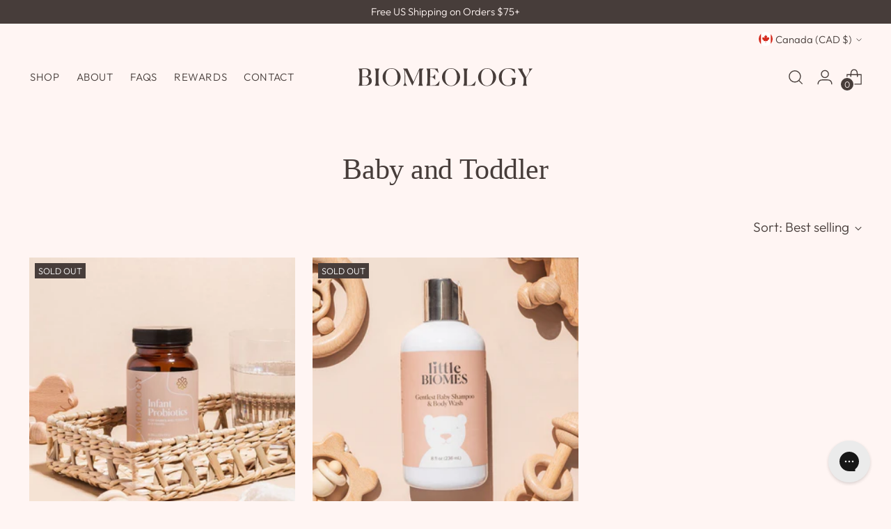

--- FILE ---
content_type: text/css;charset=UTF-8
request_url: https://cached.rebuyengine.com/api/v1/user/stylesheet?shop=bio-meology.myshopify.com&cache_key=1768096091
body_size: 2513
content:
:root{--rb-smart-search-quick-view-product-title-color:#483e3a;--rb-smart-search-quick-view-product-price-color:#483e3a;--rb-smart-search-quick-view-product-price-sale-color:#44BE70;--rb-smart-search-quick-view-product-price-compare-at-color:#9a9a9a;--rb-smart-search-quick-view-button-text-color:#ffffff;--rb-smart-search-quick-view-button-background-color:#483e3a;--rb-smart-search-quick-view-button-border-color:#483e3a;--rb-smart-search-quick-view-button-border-width:1px;--rb-smart-search-quick-view-button-radius:0px;--rb-smart-search-quick-view-reviews-background-color:#E5E5E5;--rb-smart-search-quick-view-reviews-foreground-color:#eea693;--rb-smart-search-quick-view-reviews-text-color:#483e3a;--rb-smart-search-results-product-title-color:#483e3a;--rb-smart-search-results-product-price-color:#483e3a;--rb-smart-search-results-product-price-sale-color:#44BE70;--rb-smart-search-results-product-price-compare-at-color:#9a9a9a;--rb-smart-search-results-pagination-button-text-color:#ffffff;--rb-smart-search-results-pagination-button-background-color:#483e3a;--rb-smart-search-results-pagination-button-border-color:#483e3a;--rb-smart-search-results-pagination-button-border-width:1px;--rb-smart-search-results-pagination-button-radius:0px;--rb-smart-search-results-reviews-background-color:#E5E5E5;--rb-smart-search-results-reviews-foreground-color:#eea693;--rb-smart-search-results-reviews-text-color:#483e3a}.rebuy-loader{border-bottom-color:#483e3a}.rebuy-widget .super-title{color:#483e3a}.rebuy-widget .primary-title{color:#483e3a}.rebuy-widget .description{color:#483e3a}.rebuy-widget .rebuy-product-title,.rebuy-widget .rebuy-product-title-link,.rebuy-modal__product-title{color:#483e3a}.rebuy-widget .rebuy-product-description,.rebuy-modal__product-option-title{color:#483e3a}.rebuy-product-vendor{color:#535353}.rebuy-money,.rebuy-widget .rebuy-money{color:#483e3a}.rebuy-money.sale,.rebuy-widget .rebuy-money.sale,.rebuy-cart__flyout-subtotal-final-amount,.rebuy-reorder-cart-total-price-final-amount,[data-rebuy-component="cart-subtotal"] .rebuy-cart__flyout-subtotal-final-amount,[data-rebuy-component="cart-subtotal"] .rebuy-reorder-cart-total-price-final-amount{color:#44BE70}.rebuy-money.compare-at,.rebuy-widget .rebuy-money.compare-at{color:#9a9a9a}.rebuy-underline,.rebuy-widget .rebuy-underline{border-color:#483e3a}.rebuy-checkbox .checkbox-input:focus,.rebuy-widget .rebuy-checkbox .checkbox-input:focus,.rebuy-radio .radio-input:focus,.rebuy-widget .rebuy-radio .radio-input:focus{border-color:#483e3a}.rebuy-checkbox .checkbox-input:checked,.rebuy-widget .rebuy-checkbox .checkbox-input:checked,.rebuy-radio .radio-input:checked,.rebuy-widget .rebuy-radio .radio-input:checked{background:#483e3a;border-color:#483e3a}.rebuy-select,.rebuy-widget .rebuy-select,select.rebuy-select,.rebuy-widget select.rebuy-select{color:#483e3a;background-color:#fff0;border-color:#483e3a;border-radius:0}.rebuy-select{background-image:linear-gradient(45deg,transparent 50%,#483e3a 50%),linear-gradient(135deg,#483e3a 50%,transparent 50%),linear-gradient(to right,#483e3a,#483e3a)}.rebuy-select:focus,.rebuy-widget .rebuy-select:focus,select.rebuy-select:focus,.rebuy-widget select.rebuy-select:focus{border-color:#483e3a}.rebuy-input,.rebuy-widget .rebuy-input,input.rebuy-input,.rebuy-widget input.rebuy-input{color:#483e3a;background-color:#fff0;border-color:#483e3a;border-radius:0}.rebuy-input:focus,.rebuy-widget .rebuy-input:focus,input.rebuy-input:focus,.rebuy-widget input.rebuy-input:focus{border-color:#483e3a}.rebuy-button,.rebuy-widget .rebuy-button,.rebuy-cart__flyout-empty-cart a,[data-rebuy-component=progress-bar] .rebuy-cart__progress-gift-variant-readd,.rebuy-cart__progress-free-product-variant-select-container{color:#fff;background:#483e3a;border-color:#483e3a;border-width:1px;border-radius:0}.rebuy-button.outline,.rebuy-widget .rebuy-button.outline,.rebuy-button.secondary,.rebuy-widget .rebuy-button.secondary{color:#483e3a;background:#fff;border-color:#483e3a}.rebuy-button.decline,.rebuy-widget .rebuy-button.decline{color:#483e3a;background:#fff0;border-color:#483e3a}.rebuy-button.dark,.rebuy-widget .rebuy-button.dark{background-color:#5E6670;color:#fff;border-color:#fff}.rebuy-option-button{color:#483e3a;border-color:#483e3a;border-radius:0;background:#fff}.rebuy-option-button.is-active{color:#fff;background:#483e3a}.rebuy-radio,.rebuy-checkbox,.rebuy-widget .rebuy-radio,.rebuy-widget .rebuy-checkbox{border-color:#483e3a}.rebuy-radio:focus,.rebuy-checkbox:focus,.rebuy-widget .rebuy-radio:focus,.rebuy-widget .rebuy-checkbox:focus{border-color:#483e3a}.rebuy-radio:checked,.rebuy-checkbox:checked,.rebuy-widget .rebuy-radio:checked,.rebuy-widget .rebuy-checkbox:checked{color:#fff;background:#483e3a;border-color:#483e3a}.rebuy-textarea{color:#483e3a;background-color:#fff0;border-color:#483e3a;border-radius:0}.rebuy-widget .rebuy-carousel__arrows .rebuy-carousel__arrow,.rebuy-widget .flickity-button{color:#483e3a;background:#fff0}.rebuy-widget .rebuy-carousel__arrows .rebuy-carousel__arrow svg,.rebuy-widget .rebuy-carousel__arrows .rebuy-carousel__arrow:hover:not(:disabled) svg{fill:#483e3a}.rebuy-widget .rebuy-carousel__pagination .rebuy-carousel__page,.rebuy-widget .flickity-page-dots .dot{background:#483e3a}.rebuy-widget.rebuy-widget,.rebuy-widget .checkout-promotion-wrapper,.rebuy-widget.rebuy-cart-subscription{background:#fff0}.rsf-modal{--rsf-modal-bg-color:#fff}.rebuy-widget .checkout-promotion-header{border-color:#483e3a}.rebuy-widget .checkout-promotion-header .promo-title{color:#483e3a}.rebuy-widget .checkout-promotion-header .promo-subtitle{color:#483e3a}.rebuy-widget .checkout-promotion-body h1,.rebuy-widget .checkout-promotion-body h2,.rebuy-widget .checkout-promotion-body h3,.rebuy-widget .checkout-promotion-body h4{color:#483e3a}.rebuy-widget .checkout-promotion-footer{border-color:#483e3a}.rebuy-widget .checkout-promotion-product+.checkout-promotion-product,.rebuy-widget .rebuy-product-block+.rebuy-product-block{border-color:#483e3a}.rebuy-widget .checkout-promotion-product .promotion-info .product-title{color:#483e3a}.rebuy-widget .checkout-promotion-product .promotion-info .variant-title{color:#483e3a}.rebuy-widget .checkout-promotion-product .promotion-info .product-description{color:#483e3a}.rebuy-widget .rebuy-product-review .rebuy-star-rating .rebuy-star-rating-foreground{background-image:url('data:image/svg+xml;charset=UTF-8, %3Csvg%20width%3D%22100%22%20height%3D%2220%22%20viewBox%3D%220%200%2080%2014%22%20xmlns%3D%22http%3A%2F%2Fwww.w3.org%2F2000%2Fsvg%22%3E%3Cg%20fill%3D%22%23eea693%22%20fill-rule%3D%22evenodd%22%3E%3Cpath%20d%3D%22M71.996%2011.368l-3.94%202.42c-.474.292-.756.096-.628-.443l1.074-4.53-3.507-3.022c-.422-.363-.324-.693.24-.74l4.602-.37%201.778-4.3c.21-.51.55-.512.762%200l1.78%204.3%204.602.37c.552.046.666.37.237.74l-3.507%203.02%201.075%204.532c.127.536-.147.74-.628.444l-3.94-2.422zM55.996%2011.368l-3.94%202.42c-.474.292-.756.096-.628-.443l1.074-4.53-3.507-3.022c-.422-.363-.324-.693.24-.74l4.602-.37%201.778-4.3c.21-.51.55-.512.762%200l1.78%204.3%204.602.37c.552.046.666.37.237.74l-3.507%203.02%201.075%204.532c.127.536-.147.74-.628.444l-3.94-2.422zM40.123%2011.368l-3.94%202.42c-.475.292-.756.096-.63-.443l1.076-4.53-3.508-3.022c-.422-.363-.324-.693.24-.74l4.602-.37%201.778-4.3c.21-.51.55-.512.762%200l1.778%204.3%204.603.37c.554.046.667.37.24.74l-3.508%203.02%201.075%204.532c.127.536-.147.74-.628.444l-3.94-2.422zM24.076%2011.368l-3.94%202.42c-.475.292-.757.096-.63-.443l1.076-4.53-3.507-3.022c-.422-.363-.324-.693.238-.74l4.603-.37%201.78-4.3c.21-.51.55-.512.76%200l1.78%204.3%204.602.37c.554.046.667.37.24.74l-3.508%203.02%201.074%204.532c.127.536-.146.74-.628.444l-3.94-2.422zM8.123%2011.368l-3.94%202.42c-.475.292-.756.096-.63-.443l1.076-4.53L1.12%205.792c-.422-.363-.324-.693.24-.74l4.602-.37%201.778-4.3c.21-.51.55-.512.762%200l1.778%204.3%204.603.37c.554.046.667.37.24.74l-3.508%203.02%201.075%204.532c.127.536-.147.74-.628.444l-3.94-2.422z%22%2F%3E%3C%2Fg%3E%3C%2Fsvg%3E')}.rebuy-widget .rebuy-product-review .rebuy-star-rating .rebuy-star-rating-background{background-image:url('data:image/svg+xml;charset=UTF-8, %3Csvg%20width%3D%22100%22%20height%3D%2220%22%20viewBox%3D%220%200%2080%2014%22%20xmlns%3D%22http%3A%2F%2Fwww.w3.org%2F2000%2Fsvg%22%3E%3Cg%20fill%3D%22%23E5E5E5%22%20fill-rule%3D%22evenodd%22%3E%3Cpath%20d%3D%22M71.996%2011.368l-3.94%202.42c-.474.292-.756.096-.628-.443l1.074-4.53-3.507-3.022c-.422-.363-.324-.693.24-.74l4.602-.37%201.778-4.3c.21-.51.55-.512.762%200l1.78%204.3%204.602.37c.552.046.666.37.237.74l-3.507%203.02%201.075%204.532c.127.536-.147.74-.628.444l-3.94-2.422zM55.996%2011.368l-3.94%202.42c-.474.292-.756.096-.628-.443l1.074-4.53-3.507-3.022c-.422-.363-.324-.693.24-.74l4.602-.37%201.778-4.3c.21-.51.55-.512.762%200l1.78%204.3%204.602.37c.552.046.666.37.237.74l-3.507%203.02%201.075%204.532c.127.536-.147.74-.628.444l-3.94-2.422zM40.123%2011.368l-3.94%202.42c-.475.292-.756.096-.63-.443l1.076-4.53-3.508-3.022c-.422-.363-.324-.693.24-.74l4.602-.37%201.778-4.3c.21-.51.55-.512.762%200l1.778%204.3%204.603.37c.554.046.667.37.24.74l-3.508%203.02%201.075%204.532c.127.536-.147.74-.628.444l-3.94-2.422zM24.076%2011.368l-3.94%202.42c-.475.292-.757.096-.63-.443l1.076-4.53-3.507-3.022c-.422-.363-.324-.693.238-.74l4.603-.37%201.78-4.3c.21-.51.55-.512.76%200l1.78%204.3%204.602.37c.554.046.667.37.24.74l-3.508%203.02%201.074%204.532c.127.536-.146.74-.628.444l-3.94-2.422zM8.123%2011.368l-3.94%202.42c-.475.292-.756.096-.63-.443l1.076-4.53L1.12%205.792c-.422-.363-.324-.693.24-.74l4.602-.37%201.778-4.3c.21-.51.55-.512.762%200l1.778%204.3%204.603.37c.554.046.667.37.24.74l-3.508%203.02%201.075%204.532c.127.536-.147.74-.628.444l-3.94-2.422z%22%2F%3E%3C%2Fg%3E%3C%2Fsvg%3E')}.rebuy-widget .rebuy-product-review .rebuy-review-count{color:#483e3a}.rebuy-widget .rebuy-timer{background:}.rebuy-widget .rebuy-timer-minutes,.rebuy-widget .rebuy-timer-seconds{color:red}.rebuy-notification-modal .rebuy-notification-dialog{background:#fff}.rebuy-notification-modal .rebuy-notification-dialog-header{color:#483e3a}.rebuy-notification-modal .rebuy-notification-dialog-content{color:#483e3a}.rebuy-notification-modal .rebuy-notification-dialog-actions{border-color:#483e3a}.rebuy-modal__container-header{color:#483e3a}.rebuy-modal__spinner{border-color:#fff;border-top-color:#483e3a}.rebuy-modal__spinner:empty{display:block}.rebuy-cart__flyout-header{border-color:#483e3a}.rebuy-cart__flyout-title,.rebuy-cart__title{color:#483e3a}.rebuy-cart__flyout-close{color:#483e3a}.rebuy-cart__flyout-announcement-bar,[data-rebuy-component="announcement-bar"]{color:#fff;background-color:#483e3a}.rebuy-cart__flyout-shipping-bar.has-free-shipping{background-color:rgb(72 62 58 / .2)}.rebuy-cart__flyout-shipping-bar-meter{background-color:#eee}.rebuy-cart__flyout-shipping-bar-meter-fill,.rebuy-cart__progress-bar-meter-fill,.complete .rebuy-cart__progress-step-icon,[data-rebuy-component="progress-bar"] .rebuy-cart__progress-bar-meter-fill,[data-rebuy-component="progress-bar"] .rebuy-cart__progress-step.complete .rebuy-cart__progress-step-icon{color:#fff;background:#483e3a}.rebuy-cart__progress-free-product-variant-select:active+.rebuy-cart__progress-free-product-variant-select-prompt,.rebuy-cart__progress-free-product-variant-select:focus+.rebuy-cart__progress-free-product-variant-select-prompt,[data-rebuy-component="progress-bar"] .rebuy-cart__progress-free-product-variant-select:active+.rebuy-cart__progress-free-product-variant-select-prompt,[data-rebuy-component="progress-bar"] .rebuy-cart__progress-free-product-variant-select:focus+.rebuy-cart__progress-free-product-variant-select-prompt,[data-rebuy-component="progress-bar"] .rebuy-cart__progress-gift-variant-select:active+.rebuy-cart__progress-gift-variant-select-prompt,[data-rebuy-component="progress-bar"] .rebuy-cart__progress-gift-variant-select:focus+.rebuy-cart__progress-gift-variant-select-prompt{color:#483e3a;background:#fff;border-color:#483e3a}.rebuy-cart__progress-free-product-variant-select:not(:focus)+.rebuy-cart__progress-free-product-variant-select-prompt,.rebuy-cart__progress-free-product-variant-select:not(:active)+.rebuy-cart__progress-free-product-variant-select-prompt,[data-rebuy-component="progress-bar"] .rebuy-cart__progress-free-product-variant-select:not(:focus)+.rebuy-cart__progress-free-product-variant-select-prompt,[data-rebuy-component="progress-bar"] .rebuy-cart__progress-free-product-variant-select:not(:active)+.rebuy-cart__progress-free-product-variant-select-prompt,[data-rebuy-component="progress-bar"] .rebuy-cart__progress-gift-variant-select:not(:focus)+.rebuy-cart__progress-gift-variant-select-prompt,[data-rebuy-component="progress-bar"] .rebuy-cart__progress-gift-variant-select:not(:active)+.rebuy-cart__progress-gift-variant-select-prompt{color:#fff;background:#483e3a;border-color:#483e3a;border-radius:0}.rebuy-cart__flyout-items,[data-rebuy-component="cart-items"]>ul{border-color:#483e3a}.rebuy-cart__flyout-item+.rebuy-cart__flyout-item,[data-rebuy-component="cart-items"] .rebuy-cart__flyout-item+.rebuy-cart__flyout-item{border-top-color:#483e3a}.rebuy-cart__flyout-item-remove,[data-rebuy-component="cart-items"] .rebuy-cart__flyout-item-remove{color:#999}.rebuy-cart__flyout-item-product-title,.rebuy-cart__flyout-item-product-title:hover,.rebuy-cart__flyout-item-product-title:active,.rebuy-cart__flyout-item-product-title:visited,[data-rebuy-component="cart-items"] .rebuy-cart__flyout-item-product-title,[data-rebuy-component="cart-items"] .rebuy-cart__flyout-item-product-title:hover,[data-rebuy-component="cart-items"] .rebuy-cart__flyout-item-product-title:active,[data-rebuy-component="cart-items"] .rebuy-cart__flyout-item-product-title:visited{color:#483e3a}.rebuy-cart__flyout-item-variant-title,[data-rebuy-component="cart-items"] .rebuy-cart__flyout-item-variant-title{color:#483e3a}.rebuy-cart__flyout-item-property,[data-rebuy-component="cart-items"] .rebuy-cart__flyout-item-property{color:#483e3a}.rebuy-cart__flyout-item-price .rebuy-money,[data-rebuy-component="cart-items"] .rebuy-cart__flyout-item-price .rebuy-money{color:#483e3a}.rebuy-cart__flyout-item-price .rebuy-money.sale,[data-rebuy-component="cart-items"] .rebuy-cart__flyout-item-price .rebuy-money.sale{color:#44BE70}.rebuy-cart__flyout-item-price .rebuy-money.compare-at,[data-rebuy-component="cart-items"] .rebuy-cart__flyout-item-price .rebuy-money.compare-at{color:#9a9a9a}.rebuy-cart__flyout-item-quantity-widget,[data-rebuy-component="cart-items"] .rebuy-cart__flyout-item-quantity-widget{border-color:#483e3a}.rebuy-cart__flyout-item-quantity-widget-label,[data-rebuy-component="cart-items"] .rebuy-cart__flyout-item-quantity-widget-label{border-color:#483e3a}.rebuy-cart__flyout-item-quantity-widget-button,.rebuy-cart__flyout-item-quantity-widget-label,[data-rebuy-component="cart-items"] .rebuy-cart__flyout-item-quantity-widget-button,[data-rebuy-component="cart-items"] .rebuy-cart__flyout-item-quantity-widget-label{color:#483e3a}.rebuy-cart__flyout-recommendations{background:#fafafa;border-color:#483e3a}.rebuy-cart__flyout-recommendations .rebuy-widget .rebuy-product-grid.large-style-line .rebuy-product-block,.rebuy-cart__flyout-recommendations .rebuy-widget .rebuy-product-grid.medium-style-line .rebuy-product-block,.rebuy-cart__flyout-recommendations .rebuy-widget .rebuy-product-grid.small-style-line .rebuy-product-block{border-color:#483e3a}.rebuy-cart__flyout-footer{border-color:#483e3a}.rebuy-cart .rebuy-checkbox:checked{background:#483e3a;border-color:#483e3a}.rebuy-cart .rebuy-checkbox:focus{border-color:#483e3a}.rebuy-cart__flyout-subtotal,[data-rebuy-component="cart-subtotal"] .rebuy-cart__flyout-subtotal{color:#483e3a}.rebuy-cart__flyout-installments,[data-rebuy-component="checkout-area"] .rebuy-cart__flyout-installments{color:#483e3a}.rebuy-cart__flyout-discount-amount,[data-rebuy-component="discount-input"] .rebuy-cart__discount-amount{color:#483e3a}.rebuy-cart__flyout-item-discount-message,[data-rebuy-component="discount-input"] .rebuy-cart__flyout-item-discount-message{color:#44BE70}.rebuy-cart__column--secondary{background-color:rgb(72 62 58 / .2)!important}.rebuy-reorder__item-shipping-bar.has-free-shipping{background-color:rgb(72 62 58 / .2)}.rebuy-reorder__item-shipping-bar-meter-fill{color:#fff;background:#483e3a}.rebuy-reorder__item-quantity-widget{border-color:#483e3a}.rebuy-reorder__item-quantity-widget-label{border-color:#483e3a}.rebuy-reorder__item-quantity-widget-button,.rebuy-reorder__item-quantity-widget-label{color:#483e3a}.rebuy-reorder__announcement-bar{background:#483e3a;color:#fff}.rebuy-reorder-cart-count{background-color:#483e3a}.rebuy-reorder-cart-count-head{background-color:rgb(72 62 58 / .2);color:#483e3a}.rebuy-reactivate-landing__gift{box-shadow:0 0 5px 1px #483e3a}.rebuy-reactivate-landing__modal-addresses-list--active{border-color:#483e3a}.rebuy-reactivate-landing__modal-addresses-list .rebuy-radio:checked,.rebuy-reactivate-landing__modal-addresses-list .rebuy-checkbox:checked{background:#483e3a;border-color:#483e3a}.rebuy-smart-banner{background:#483e3a;border-color:#483e3a;border-width:1px}.rebuy-smart-banner .rebuy-smart-banner_message,.rebuy-smart-banner .rebuy-smart-banner_close{color:#fff}.rebuy-cart a:focus-visible,.rebuy-cart button:focus-visible,.rebuy-cart select:focus-visible,.rebuy-cart input:focus-visible,.rebuy-cart__progress-free-product-variant-select:focus-visible{outline:2px solid #483e3a!important}.rebuy-cart .rebuy-input:focus-visible{border-color:#483e3a!important;outline:0}.rebuy-preview-highlight .rebuy-cart__flyout,.rebuy-preview-highlight .rebuy-widget,.rebuy-preview-highlight .rebuy-quick-view-dropdown__container,.rebuy-preview-highlight .rebuy-quick-view__overlay,.rebuy-preview-highlight #rebuy-smart-search-results-dropdown{border:2px solid #2491C4!important}.rebuy-bundle-builder__progress-bar-meter-fill,.rebuy-bundle-builder__progress-step.complete .rebuy-bundle-builder__progress-step-icon{color:#fff;background:#483e3a}.powered-by-rebuy,.rebuy-review-count-parenthesis{display:none}.rebuy-checkbox{appearance:none!important;position:relative!important;padding:0 0 0 14px!important}.rebuy-checkbox:before{all:unset;position:absolute!important;top:50%!important;left:50%!important;bottom:unset!important;right:unset!important;display:block;content:""!important;font-family:"Font Awesome 5 Pro";font-weight:900;font-size:10px;opacity:0;-webkit-transform:translate(-50%,-50%);-moz-transform:translate(-50%,-50%);-ms-transform:translate(-50%,-50%);-o-transform:translate(-50%,-50%);transform:translate(-50%,-50%)!important}.rebuy-button,.rebuy-cart__flyout-empty-cart a{cursor:pointer;text-decoration:none;text-transform:uppercase;font-weight:400;font-size:var(--font-size-button);letter-spacing:var(--button-letter-spacing);transition:all .3s ease}.rebuy-button:hover,.rebuy-button:focus,.rebuy-cart__flyout-empty-cart a:hover,.rebuy-cart__flyout-empty-cart a:focus{background:#473d3a;border-color:#473d3a;color:#fff}.rebuy-widget .rebuy-product-title{text-decoration:none;text-transform:capitalize letter-spacing:var(--font-product-listing-title-base-letter-spacing);font-weight:inherit;font-size:var(--font-size-listing-title);padding:0}@media (max-width:500px){.rebuy-widget .rebuy-product-block{padding:10px}}

--- FILE ---
content_type: text/javascript
request_url: https://biomeology.co/cdn/shop/t/45/assets/skio-plan-picker-component.js?v=41346451084705867661699042717
body_size: 3313
content:
import{LitElement,html,css}from"https://cdn.jsdelivr.net/gh/lit/dist@2/core/lit-core.min.js";const skioStyles=css`
  .skio-plan-picker {
    display: flex;
    flex-direction: column;
    gap: 10px;
    padding: 20px 15px;
    border: 0;
    background: #fff;
  }
  .skio-onetime-second {
    order: 2;
  }
  
  .skio-group-container {
    display: none;
  }
  .skio-group-container--available {
    display: block;
    position: relative;
    box-shadow: 0 0 5px rgba(23, 24, 24, 0.05), 0 1px 2px rgba(0, 0, 0, 0.07);
    border-radius: 5px;
    border-width: 1px;
    border-color: transparent;
    border-style: solid; 
    transition: border-color 0.2s ease;
  }
  .skio-group-container--selected {
    border-color: #000;
  }
  
  .skio-group-input {
    position: absolute;
    width: 0px;
    height: 0px;
    opacity: 0;
  }
  .skio-group-input:focus-visible ~ .skio-group-label {
    outline: 2px #ccc solid;
    outline-offset: 4px;
    border-radius: 5px;
  }
  
  .skio-group-label {
    display: flex;
    flex-direction: column;
    cursor: pointer;
    padding: 10px;
    overflow: hidden;
  }
  
  .skio-group-topline {
    display: flex;
    flex-wrap: wrap;
    align-items: center;
    width: 100%;
    font-size: 16px;
  }
  
  .skio-radio__container {
    display: flex;
    margin-right: 10px;
  }
  
  .skio-radio {
    transition: transform 0.25s cubic-bezier(0.4,0,0.2,1), opacity 0.25s cubic-bezier(0.4,0,0.2,1);
    transform-origin: center;
    transform: scale(0);
    opacity: 0;
  }
  .skio-group-label:hover .skio-radio {
    transform: scale(1);
    opacity: 0.75;
  }
  .skio-group-container--selected .skio-group-label .skio-radio {
    transform: scale(1);
    opacity: 1;
  }
  
  .skio-price {
    margin-left: auto;
  }
  
  .skio-group-content {
    width: auto;
    margin-left: 30px;
    transition: max-height 0.25s cubic-bezier(0.4,0,0.2,1),
                opacity 0.25s cubic-bezier(0.4,0,0.2,1);
    max-height: 38px;
    opacity: 1;
  }
  
  /* Hide frequency if not selected */
  .skio-group-container:not(.skio-group-container--selected) .skio-group-content {
    max-height: 0;
    opacity: 0;
    pointer-events: none;
  }
  
  .skio-group-title {
    min-width: max-content;
  }
  
  .skio-save {
    color: #473d3a;
    /* border: 1px #473d3a solid; 
    padding: 0px 8px;
    border-radius: 20px; */
  }
  
  .skio-frequency {
    display: flex;
    align-items: center;
    gap: 5px;
    padding: 8px 30px 8px 10px;
    margin-top: 5px;
    border-radius: 5px;
    background-color: #f7f7f7;
    width: 100%;
    border: 0;
    font-size: 14px;
    white-space: nowrap;
    text-overflow: ellipsis;
    background-image: url("data:image/svg+xml,%3Csvg xmlns='http://www.w3.org/2000/svg' class='h-6 w-6' fill='none' viewBox='0 0 24 24' stroke='currentColor' stroke-width='2'%3E%3Cpath stroke-linecap='round' stroke-linejoin='round' d='M19 9l-7 7-7-7' /%3E%3C/svg%3E");
    background-position: right 10px top 50%;
    background-size: 18px;
    background-repeat: no-repeat;
    appearance: none;
    -webkit-appearance: none;
    -moz-appearance: none;
  }
  .skio-frequency.skio-frequency--one {
    background-image: none;
    pointer-events: none;
  }
  
  .skio-frequency span {
    text-transform: lowercase;
  }
`;export class SkioPlanPickerComponent extends LitElement{static properties={product:{type:Object},productHandle:{type:String},key:{type:String},formId:{type:String},needsFormId:{type:Boolean},subscriptionFirst:{type:Boolean},startSubscription:{type:Boolean},discountFormat:{type:String},currency:{type:String},language:{type:String},moneyFormatter:{},externalPriceSelector:{type:String},externalPriceSelectorWithCurrency:{type:String},selectedVariant:{type:Object},skioSellingPlanGroups:{},availableSellingPlanGroups:{},selectedSellingPlanGroup:{},selectedSellingPlan:{},defaultFrequency:{},useVariantInputClickEvents:{type:Boolean},variantInputSelector:{}};static styles=skioStyles;constructor(){super(),this.product=null,this.selectedVariant=null,this.productHandle=null,this.purchaseOption="onetime",this.key=null,this.formId=null,this.needsFormId=!1,this.skioSellingPlanGroups=[],this.availableSellingPlanGroups=[],this.selectedSellingPlanGroup=null,this.selectedSellingPlan=null,this.startSubscription=!1,this.subscriptionFirst=!1,this.skioMainProduct=!0,this.discountFormat="percent",this.externalPriceSelector="[skio-external-price]",this.externalPriceSelectorWithCurrency="[skio-external-price-with-currency]",this.currency=Shopify.currency.active,this.language="en-US",this.moneyFormatter=new Intl.NumberFormat(this.language,{style:"currency",currency:this.currency}),this.defaultFrequency=null,this.useVariantInputClickEvents=null,this.variantInputSelector=null}connectedCallback(){if(super.connectedCallback(),this.startSubscription==!0&&(this.purchaseOption="subscription"),!this.product&&this.productHandle&&this.fetchProduct(this.productHandle),this.needsFormId&&this.formId==null){let forms=document.querySelectorAll('form[action="/cart/add"]');if(forms.length>0){let form;forms.forEach(el=>{el.hasAttribute("skio-key")&&el.getAttribute("skio-key")==this.key&&(form=el)}),form||(form=forms[0]),this.formId=form.id,this.requestUpdate()}}let skio=this;document.addEventListener("variantChanged",function(e){let variantId=e.detail.variantId,variant=skio.product.variants.find(x=>x.id==variantId);variant?skio.selectedVariant=variant:skio.log("Unable to find variant with id: ",variantId),skio.requestUpdate()}),this.useVariantInputClickEvents&&document.addEventListener("load",skio.addVariantClickEventListeners)}render(){if(!(!this.product||!this.selectedVariant||this.skioSellingPlanGroups.length==0))return html`
      <fieldset class="skio-plan-picker" skio-plan-picker="${this.key}">
        <input ${this.formId!==null?html`form="${this.formId}"`:""} name="selling_plan" type="hidden" value="${this.selectedSellingPlan!==null?this.selectedSellingPlan?.id:""}" />
        <input ${this.formId!==null?html`form="${this.formId}"`:""} name="properties[Discount]" type="hidden" value="${this.selectedSellingPlan!==null?this.discount(this.selectedSellingPlan).percent:""}" 
          ?disabled="${this.selectedSellingPlan==null}" />
        
        <div class="skio-group-container ${this.product.requires_selling_plan==!1?"skio-group-container--available":""} ${this.selectedSellingPlanGroup==null?"skio-group-container--selected":""} ${this.subscriptionFirst?"skio-onetime-second":""}" skio-group-container 
          @click=${()=>this.selectSellingPlanGroup(null)} >
        
          <input id="skio-one-time-${this.key}" class="skio-group-input" name="skio-group-${this.key}" type="radio" value="" 
            skio-one-time ?checked=${this.startSubscription==!1&&this.product.requires_selling_plan==!1}>
          <label class="skio-group-label" for="skio-one-time-${this.key}">
            <div class="skio-group-topline">
              <div class="skio-radio__container">
                <svg width="20" height="20" viewBox="0 0 24 24" fill="none" xmlns="http://www.w3.org/2000/svg">
                  <circle cx="12" cy="12" r="10" stroke="currentColor" stroke-width="2"></circle>
                  <circle class="skio-radio" cx="12" cy="12" r="7" fill="currentColor"></circle>
                </svg>
              </div>
              One-time Purchase
              <div class="skio-price">
                <span skio-onetime-price>${this.moneyFormatter.format(this.selectedVariant.price/100)}</span>
              </div>
            </div>
          </label>
        </div>
        ${this.availableSellingPlanGroups?this.availableSellingPlanGroups.map((group,index)=>html`
            <div class="skio-group-container skio-group-container--available ${this.selectedSellingPlanGroup==group?"skio-group-container--selected":""}" skio-group-container
              @click=${()=>this.selectSellingPlanGroup(group)}>
              <input id="skio-selling-plan-group-${index}-${this.key}" class="skio-group-input" name="skio-group-${this.key}"
                type="radio" value="${group.id}" skio-selling-plan-group="${group.id}" ?checked=${this.selectedSellingPlanGroup==group} >
              <label class="skio-group-label" for="skio-selling-plan-group-${index}-${this.key}">
                <div class="skio-group-topline">
                  <div class="skio-radio__container">
                    <svg width="20" height="20" viewBox="0 0 24 24" fill="none" xmlns="http://www.w3.org/2000/svg">
                      <circle cx="12" cy="12" r="10" stroke="currentColor" stroke-width="2"></circle>
                      <circle class="skio-radio" cx="12" cy="12" r="7" fill="currentColor"></circle>
                    </svg>
                  </div>
                  <div class="skio-group-title">
                    Subscribe and
                    ${this.discount(group.selected_selling_plan).percent!=="0%"?html`
                      <span class="skio-save">Save <span skio-discount>${this.discountFormat=="percent"?this.discount(group.selected_selling_plan).percent:this.discount(group.selected_selling_plan).amount}</span></span>
                    `:html``}
                  </div>
                  <div class="skio-price">
                    <span skio-subscription-price>${this.price(group.selected_selling_plan)}</span>
                  </div>
                </div>
                <div class="skio-group-content">
                <select skio-selling-plans="${group.id}" class="skio-frequency ${group.selling_plans.length==1?"skio-frequency--one":""}"
                @change=${e=>this.selectSellingPlan(e.target,group)}>
                    ${group?group.selling_plans.map(selling_plan=>html`
                      <option value="${selling_plan.id}" ?selected=${group.selected_selling_plan==selling_plan}>
                        ${group.name=="Subscription"?`Delivery ${selling_plan.name.toLowerCase()}`:`${selling_plan.name}`}
                      </option>
                      `):""}
                  </select>
                </div>
              </label>
            </div>
          `):""}
      </fieldset>
    `}updated=changed=>{if(changed.has("product")&&this.product&&(this.key=this.key?this.key:this.product.id,this.skioSellingPlanGroups=this.product.selling_plan_groups.filter(selling_plan_group=>selling_plan_group.app_id==="SKIO"),this.skioSellingPlanGroups.forEach(group=>{group.selling_plans.sort(function(a,b){if(parseInt(a.name.replace(/\D/g,""))<parseInt(b.name.replace(/\D/g,"")))return-1;if(parseInt(a.name.replace(/\D/g,""))>parseInt(b.name.replace(/\D/g,"")))return 1;if(parseInt(a.name.replace(/\D/g,""))==parseInt(b.name.replace(/\D/g,"")))return 0})})),changed.has("selectedVariant")&&this.selectedVariant){if(this.availableSellingPlanGroups=this.skioSellingPlanGroups.filter(selling_plan_group=>selling_plan_group.selling_plans.some(selling_plan=>this.selectedVariant.selling_plan_allocations.some(selling_plan_allocation=>selling_plan_allocation.selling_plan_id===selling_plan.id))),this.availableSellingPlanGroups?.length>0)if(this.availableSellingPlanGroups.forEach(group=>{if(this.defaultFrequency){let selling_plan=group.selling_plans.find(x=>x.name.toLowerCase().includes(this.defaultFrequency.toLowerCase()));selling_plan?group.selected_selling_plan=selling_plan:group.selected_selling_plan=group.selling_plans[0]}else group.selected_selling_plan=group.selling_plans[0]}),this.startSubscription==!0||this.product.requires_selling_plan==!0||this.purchaseOption=="subscription"){if(this.selectedSellingPlan==null||this.selectedSellingPlan==null){let sellingPlanGroup2=this.availableSellingPlanGroups.find(x=>x.options[0].name.includes(this.selectedVariant.id));this.selectSellingPlanGroup(sellingPlanGroup2)}let sellingPlanName=this.selectedSellingPlan.name,sellingPlanGroup=this.availableSellingPlanGroups.find(x=>x.selling_plans.find(y=>y.name==sellingPlanName)),sellingPlan=sellingPlanGroup.selling_plans.find(y=>y.name==sellingPlanName);sellingPlanName==sellingPlan.name?(this.selectedSellingPlanGroup=sellingPlanGroup,this.selectedSellingPlan=sellingPlan):(this.selectedSellingPlanGroup=this.availableSellingPlanGroups[0],this.selectedSellingPlan=this.availableSellingPlanGroups[0].selling_plans[0])}else this.selectedSellingPlan,this.selectedSellingPlanGroup=null;this.updateForm()}if(changed.has("selectedSellingPlan")){document.querySelectorAll(`[skio-price][skio-key="${this.key}"]`).forEach(el=>{el.innerHTML=this.price(this.selectedSellingPlan)}),document.querySelectorAll(`[skio-onetime-content][skio-key="${this.key}"]`).forEach(el=>{this.selectedSellingPlan!==null?el.style.display="none":el.style.removeProperty("display")}),document.querySelectorAll(`[skio-subscription-content][skio-key="${this.key}"]`).forEach(el=>{this.selectedSellingPlan==null?el.style.display="none":el.style.removeProperty("display")});const event=new CustomEvent("skio::update-selling-plan",{bubbles:!0,composed:!0,detail:{sellingPlan:this.selectedSellingPlan,key:this.key}});this.dispatchEvent(event),this.updateForm(),this.updateExternalPrice();let sellingPlanInput=document.querySelector('input[name="selling_plan"]');this.selectedSellingPlan!=null?sellingPlanInput.value=this.selectedSellingPlan.id:sellingPlanInput.value=""}changed.has("formId")&&this.updateForm()};log=(...args)=>{args.unshift("%c[skio]","color: #8770f2;"),console.log.apply(console,args)};error=(...args)=>{args.unshift("%c [skio]","color: #ff0000"),console.error.apply(console,args)};updateExternalPrice(){document.querySelectorAll(this.externalPriceSelector).forEach(el=>{el.innerHTML=this.price(this.selectedSellingPlan)}),document.querySelectorAll(this.externalPriceSelectorWithCurrency).forEach(el=>{el.innerHTML=this.price(this.selectedSellingPlan)+" "+this.currency})}selectSellingPlanGroup(group){this.selectedSellingPlanGroup=group,this.selectedSellingPlan=group?.selected_selling_plan,group?this.purchaseOption="subscription":this.purchaseOption="onetime",this.updateForm()}selectSellingPlan(element,group){let selling_plan=group.selling_plans.find(x=>x.id==element.value);selling_plan?(group.selected_selling_plan=selling_plan,this.selectedSellingPlanGroup=group,this.selectedSellingPlan=selling_plan):this.log("Error: couldn't find selling plan with id "+element.value+" for variant "+this.selectedVariant.id+" from product "+this.product.id+" : "+this.product.handle)}money(price){return this.moneyFormatter.format(price/100)}discount(selling_plan){if(!selling_plan)return{percent:"0%",amount:0};const price_adjustment=selling_plan.price_adjustments[0],discount={percent:"0%",amount:0},price=this.selectedVariant.price;switch(price_adjustment.value_type){case"percentage":discount.percent=`${price_adjustment.value}%`,discount.amount=Math.round(price*price_adjustment.value/100);break;case"fixed_amount":discount.percent=`${Math.round(price_adjustment.value*1/price*100)}%`,discount.amount=price_adjustment.value;break;case"price":discount.percent=`${Math.round((price-price_adjustment.value)*1/price*100)}%`,discount.amount=price-price_adjustment.value;break}return discount}price(selling_plan,formatted=!0){return formatted?this.money(this.selectedVariant.price-this.discount(selling_plan).amount):this.selectedVariant.price-this.discount(selling_plan).amount}updateForm(){if(this.formId){let form=document.querySelector(`#${this.formId}`);if(form){let selling_plan_input=form.querySelector('[name="selling_plan"]');selling_plan_input?(selling_plan_input.value=this.selectedSellingPlan?.id!==void 0?this.selectedSellingPlan?.id:null,selling_plan_input.disabled=this.selectedSellingPlan?.id===void 0):(selling_plan_input=document.createElement("input"),selling_plan_input.type="hidden",selling_plan_input.name="selling_plan",selling_plan_input.value=this.selectedSellingPlan?.id!==void 0?this.selectedSellingPlan?.id:null,selling_plan_input.disabled=this.selectedSellingPlan?.id===void 0,form.append(selling_plan_input));let discount_input=form.querySelector('[name="properties[Discount]"]');discount_input?(discount_input.value=this.selectedSellingPlan?.id!==void 0?this.discount(this.selectedSellingPlan).percent:null,discount_input.disabled=this.selectedSellingPlan?.id===void 0):(discount_input=document.createElement("input"),discount_input.type="hidden",discount_input.name="properties[Discount]",discount_input.value=this.selectedSellingPlan?.id!==void 0?this.discount(this.selectedSellingPlan).percent:null,discount_input.disabled=this.selectedSellingPlan?.id===void 0,form.append(discount_input))}else console.log(`Skio error: form ID is ${this.formId}, but no form with that ID was found.`)}}addVariantClickEventListeners(){let variantInputs=document.querySelectorAll(this.variantInputSelector),skio=this;for(let el of variantInputs)el.addEventListener("click",function(e){let variantTitle=e.currentTarget.value;skio.selectedVariant=skio.product.variants.find(variant=>variant.title==variantTitle)})}addToCart(quantity){const items=[{id:this.selectedVariant.id,quantity,...this.selectedSellingPlan&&{selling_plan:this.selectedSellingPlan?.id}}];fetch("/cart/add.js",{method:"POST",headers:{"Content-Type":"application/json"},body:JSON.stringify({items})}).then(response=>response.json()).then(response=>{this.log("SKIO added item to cart: ",response);const event=new CustomEvent("skio::added-to-cart",{bubbles:!0,composed:!0,detail:{response,key:this.key}});this.dispatchEvent(event)}).catch(error=>{this.error(`SKIO ${this.key} error adding item to cart: `,error)})}fetchProduct=handle=>fetch(`/products/${handle}.js`).then(response=>response.json()).then(product=>(this.product=product,this.selectedVariant=product.variants[0],product))}customElements.define("skio-plan-picker",SkioPlanPickerComponent);
//# sourceMappingURL=/cdn/shop/t/45/assets/skio-plan-picker-component.js.map?v=41346451084705867661699042717


--- FILE ---
content_type: text/javascript
request_url: https://cdn.shipinsure.io/shipinsure_shopify_5_5.min.js?shop=bio-meology.myshopify.com
body_size: 11195
content:
function loadXMLInterceptor(){const e=XMLHttpRequest.prototype.open;XMLHttpRequest.prototype.open=function(t,n,o,i,r){this.addEventListener("load",(function(){if(["/cart/update","/cart/change","/cart/add","/cart/add.js","/cart/update.js","/cart/change.js","/cart/clear.js"].some((e=>n.startsWith(e)))){try{const e=JSON.parse(this.responseText);if(localStorage.setItem("customer_removed_si_from_cart",!1),n.includes("/cart/change")||n.includes("/cart/change.js")||n.includes("/cart/update.js")){let t=localStorage.getItem("addShipInsureCounter");t=null!==t?parseInt(t,10):0;const n=e.items&&e.items.every((e=>"ShipInsure"!==e.vendor));console.log("updated cart items",e.items),e?.items?.length>0&&t>0&&n&&(window.ShipInsure.toggleSiCheckbox(!1),localStorage.setItem("customer_removed_si_from_cart",!0))}}catch(e){console.error("Error parsing response:",e)}window.ShipInsure.initShipInsure()}})),e.call(this,t,n,o,i,r)}}function handleButtonClick(e){let t=!1;const n=setInterval((function(){if(e.preventDefault(),console.log("clicked"),window.ShipInsure&&1==window.ShipInsure.checkOutButtonFlag()){var o=window.ShipInsure.findCheckoutButton();clearInterval(n),o.click(),t=!0;var i=window.location.protocol+"//"+window.location.hostname+"/checkout";window.location.href=i}}),500);e.preventDefault()}loadXMLInterceptor();const findCheckoutButtonInterval=setInterval((function(){if(window.ShipInsure&&"function"==typeof window.ShipInsure.findCheckoutButton){const e=window.ShipInsure.findCheckoutButton();e&&window.ShipInsure.hasShipInsureInCart&&(e.addEventListener("click",(function(e){handleButtonClick(e)})),clearInterval(findCheckoutButtonInterval))}}),500);function getUrlParams(){const[e,...t]=window.location.href.replace(/\?/g,"&").split("&");return arr=t.map((e=>e.split("="))),Object.fromEntries(arr)}function isDebugMode(){return"true"==getUrlParams().debug}function shouldInitShipInsure(){return"false"!=getUrlParams().init_shipinsure}function shouldForceMock(){return"true"==getUrlParams().force_mock}function shouldDisableInterceptor(){return"true"==getUrlParams().disable_interceptor}var DEBUG_MODE=isDebugMode();function debug_log(){DEBUG_MODE&&console.log.apply(this,arguments)}function formatCurrency(e){const t=window.Shopify.currency&&window.Shopify.currency.active,n=window.Shopify.locale;if("string"!=typeof t||""===t.trim())return debug_log("SI: Invalid or missing currency code"),e;return new Intl.NumberFormat(n,{style:"currency",currency:t}).format(e)}async function load_shipinsure_merchant_config(){var e="https://api.shipinsure.io/v1/merchants/config?hostname="+window.location.hostname;const t=await fetch(e);if(!t.ok)throw new Error(`HTTP error! Status: ${t.status}`);return await t.json()}async function loadShipInsureProduct(){await fetch("/products/shipinsure.js",{headers:{"Content-Type":"application/json",Accept:"application/json"}}).then((e=>e.json())).then((e=>e.variants.map((e=>{const[,,t]=e.sku.split("_"),[n,o]=t.split("-").map((e=>parseInt(e)));return{_min:n,_max:o,...e}})))).then((e=>{window.ShipInsureVariants=e,localStorage.setItem("si_products",JSON.stringify(e))}))}function runShipScript(){debug_log("SI: Step 1. runShipScript"),window.ShipInsureOptOutCheck=!1;try{shouldInitShipInsure()?(shouldForceMock()&&ShipInsure.setShouldMockResponses(!0),shouldDisableInterceptor()&&(debug_log("SI: DISABLING interceptor"),ShipInsure.setDisableInterceptor(!0)),ShipInsure.initShipInsure(),loadXMLInterceptor()):debug_log("url param shouldInitShipInsure was false, not calling initShipInsure")}catch(e){debug_log("SI: Caught error in ShipInsure",e)}}(async()=>{try{debug_log("SI: Loading Merchant Config - Start");const e=await load_shipinsure_merchant_config();debug_log("SI: Loading Merchant Config - Finish"),window.ShipInsureMerchantConfig=e,debug_log("SI: Loading Merchant Config:",e)}catch(e){console.error("API error:",e)}})(),debug_log("SI: Merchant Config (missing?):",window.ShipInsureMerchantConfig),void 0===window.ShipInsure&&(window.ShipInsure=function(){let version="5_5",checkOutButtonFlag=!1,shipInsureProductID,shipInsureDiv;console.log(`SI: Hello, from ShipInsure Version ${version}`);let shouldMockResponses=!1,hasShipInsureInCart=!1,maxLimitIsNotMet=!0,cartItemsCannotBeProtected=!1,noShippingRequired=!0;const hasVisited=localStorage.getItem("has_visited"),isOnShipInsureProductPage=window.location.href.includes("/products/shipinsure"),isOnCheckoutPage=window.location.href.includes("/checkout");let shouldLoadCartDrawerListeners=!1;const hasCartRefreshListener=()=>{let e=!1;return"function"==typeof window.getEventListeners&&(e=Object.keys(window.getEventListeners(document.documentElement)).includes("cart:refresh")),debug_log("SI: hasCartRefreshListener:",e),e};let _ajaxCart;const hasAjaxCart=()=>{_ajaxCart=window.ajaxCart||window.theme&&window.theme.ajaxCart;let e=void 0!==_ajaxCart;return e&&(debug_log("SI: hasAjaxCart:",e),shouldLoadCartDrawerListeners=!0),e},hasSlideCart=()=>{let e=void 0!==window.SLIDECART;return e&&debug_log("SI: hasSlideCart:",e),e},hasMinimogThemeCart=()=>{let e=void 0!==window.MinimogTheme;return e&&debug_log("SI: hasMinimogThemeCart:",e),e},hasCartDrawer=()=>{let e=void 0!==window.theme&&void 0!==window.theme.CartDrawer&&"function"==typeof window.theme.CartDrawer;return e&&debug_log("SI: hasCartDrawer:",e),e},hasCartDrawerClass=()=>{let e=null!==document.querySelector("cart-drawer")&&"function"==typeof document.querySelector("cart-drawer").renderContents;return e&&debug_log("SI: hasCartDrawerClass:",e),e},hasCartFormElement=()=>{let e=null!==document.querySelector("cart-form")&&"function"==typeof document.querySelector("cart-form").refresh;return e&&debug_log("SI: hasCartFormElement:",e),e},hasHeaderCart=()=>{let e=void 0!==window.theme&&void 0!==window.theme.HeaderCart&&"function"==typeof window.theme.HeaderCart;return e&&debug_log("SI: hasHeaderCart:",e),e},hasSpruceCart=()=>{let e=void 0!==window.Spruce&&window.Spruce.hasStarted&&"function"==typeof window.Spruce.store;return e&&debug_log("SI: hasSpruceCart:",e),e},onSubscriptionManagementPage=()=>onAwtomicPage()||onAppstlePage()||onRechargePage(),onAwtomicPage=()=>window.location.pathname.includes("tools/bundle-subscriptions"),onAppstlePage=()=>window.location.pathname.includes("/apps/subscriptions")&&window.location.hash.includes("/detail"),onRechargePage=()=>window.location.pathname.includes("/tools/recurring/portal"),hasDynamicCart=()=>!onSubscriptionManagementPage()&&(!(!window.ShipInsureMerchantConfig||!window.ShipInsureMerchantConfig.has_cart_drawer)&&(shouldLoadCartDrawerListeners&&setupCartDrawerListeners(),!0)),shouldLoadWidget=()=>!!window.ShipInsureMerchantConfig&&(!(!1===window.ShipInsureMerchantConfig.show_widget_in_cart&&!onSubscriptionManagementPage())&&("/cart"===window.location.pathname||window.location.href.includes("/cart")||onSubscriptionManagementPage()||document.querySelector('form[action="/cart"]')||null!==document.getElementById("CartDrawer")||hasDynamicCart()));debug_log("SI: isOnCartPage:",null!==shouldLoadWidget());const attachModal=()=>{if(document.getElementById("ShipInsureModal")&&document.getElementById("siInfoModal"))debug_log("SI: Modal already attached");else if(window.ShipInsureMerchantConfig&&window.ShipInsureMerchantConfig.assets){const e=window.ShipInsureMerchantConfig.assets[1].html;document.body.insertAdjacentHTML("beforeend",e)}},attachStyleSheet=()=>{if(window.ShipInsureMerchantConfig){const e=window.ShipInsureMerchantConfig.assets;for(let t of e)if(t.css){const e=document.createElement("style");e.type="text/css",e.innerText=t.css,document.head.appendChild(e)}}},findCheckoutButton=()=>{if(onAppstlePage())return getFirstElementByClass("as-subtotal-label");if(onAwtomicPage())return getFirstElementByClass("bundle-button--cancel");if(window.ShipInsureMerchantConfig){let e=findNodeUsingMerchantConfig();if(e){if(isElementVisible(e)||onRechargePage())return e;if(debug_log("SI: Load point found but not visible"),"intrism.com"!==window.location.hostname)return!1}}return findFallbackCheckoutButton()};function isElementVisible(e){const t=window.getComputedStyle(e);if("none"===t.display)return!1;if("visible"!==t.visibility)return!1;if(0===parseFloat(t.opacity))return!1;const n=e.getBoundingClientRect();if(0===n.width||0===n.height)return!1;if(n.bottom<0||n.top>window.innerHeight)return!1;if(n.right<0||n.left>window.innerWidth)return!1;let o=e.parentElement;for(;o;){if("none"===window.getComputedStyle(o).display)return!1;o=o.parentElement}return!0}const getFirstElementByClass=e=>{const t=document.getElementsByClassName(e);return t.length>0&&t[0]},findNodeUsingMerchantConfig=()=>{if(window.ShipInsureMerchantConfig){const e=window.ShipInsureMerchantConfig.assets[0];return"/cart"===window.location.pathname?findUsingPlacementRules(e.placement_rules.cart):findUsingPlacementRules(e.placement_rules.site)}},findUsingPlacementRules=e=>{if(e.query_selector){const t=document.querySelectorAll(e.query_selector);if(t.length>0){return t[e.attach_class_index||0]}}else if(e.attach_class){const t=e.attach_class,n=document.getElementsByClassName(t);if(n.length>0){return n[e.attach_class_index||0]}}return null},findFallbackCheckoutButton=()=>{const e=document.body.getElementsByTagName("*"),t=Array.from(e).filter((e=>{const t=e.innerText?.toLowerCase();return["BUTTON","INPUT","A"].includes(e.tagName)&&("checkout"===e.name?.toLowerCase()||["checkout","check out","secure checkout","proceed to checkout","view cart","cancel subscription"].includes(t)||"cart-checkout"===e.id)}));return t[t.length-1]},createShipInsureElement=()=>{const e=document.createElement("div");return e.className="shipinsure",e},attachElementToButton=(e,t)=>{if(onSubscriptionManagementPage())t.parentElement.insertBefore(e,t);else if(window.ShipInsureMerchantConfig){const n=window.ShipInsureMerchantConfig.assets[0];let o;o="/cart"===window.location.pathname?n.placement_rules.cart?.injection_method:n.placement_rules.site?.injection_method,"after"==o?t.parentNode.insertBefore(e,t.nextSibling):"before"==o?t.parentNode.insertBefore(e,t):(t.parentElement.style.display="block",t.parentElement.prepend(e))}},handleDynamicWidgetWidth=e=>{if(e){let t=e.children[0];e.offsetWidth>450&&!t.classList.contains("snap-split")?t.classList.contains("snap-left")?(t.style.maxWidth="335px",t.style.marginRight="auto",t.style.marginLeft="0px"):(t.style.maxWidth="335px",t.style.marginLeft="auto",t.style.marginRight="0px"):(t.style.maxWidth="",t.style.marginRight="")}},attachShipInsureWidget=e=>{let t,n,o=document.getElementsByClassName("shipinsure");(0===o.length?(t=createShipInsureElement(),e?(debug_log("SI: Attaching to Checkout Button",e),attachElementToButton(t,e),n=!0):n=!1):(debug_log("SI: shipInsure div already present"),n=!0,t=Array.from(o)[0]),n&&shouldLoadWidget()&&window.ShipInsureMerchantConfig&&(t.innerHTML=window.ShipInsureMerchantConfig.assets[0].html),t)&&(handleDynamicWidgetWidth(t),new ResizeObserver((function(e){handleDynamicWidgetWidth(t)})).observe(t));return t},customizeStoreEvents=()=>{const e=document.querySelectorAll('[data-vendor="ShipInsure"]');if(e.length>0){for(let t=1;t<e.length;t++){const n=e[t].querySelector(".CartItem__Remove");n&&n.click(),e[t].remove()}setTimeout((()=>{const t=e[0].querySelectorAll("input");for(const e of t)e.value="1"}),1e3)}},alignWidget=e=>{if(onAwtomicPage())e.children[0]&&(e.children[0].style.marginLeft="auto");else if(!onAppstlePage()&&window.ShipInsureMerchantConfig&&window.ShipInsureWidget){const e=window.ShipInsureMerchantConfig.assets[0],t=window.ShipInsureWidget.querySelector("#ShipInsureWidget");if("/cart"==window.location.pathname&&t){const n=e.placement_rules.cart;n.margin_left&&(t.style.marginLeft="auto"),n.margin_right&&(t.style.marginRight="auto")}else if(t){const n=e.placement_rules.site;n.margin_left&&(t.style.marginLeft="auto"),n.margin_right&&(t.style.marginRight="auto")}}},setModalListeners=()=>{let e=document.querySelector(".modalDialog"),t=document.querySelector(".infoTag");t&&t.addEventListener("click",(function(){e.style.display="flex"}));let n=document.querySelector(".closeShipInsureModal");function o(){let e=document.getElementById("siInfoModal");e?e.style.display="block":debug_log("SI: failed to open modal ")}n&&(n.addEventListener("click",(function(){e.style.display="none"})),document.body.addEventListener("click",(function(t){t.target.classList.contains("infoIcon")||t.target.closest("#ShipInsureModal")||"ShipInsureModal"==t.target.id||(e.style.display="none")})));var i=document.querySelectorAll(".infoPopupTag");i?.length>0&&i.forEach((function(e){e.onclick=o}));var r=document.getElementById("siInfoModal"),a=document.getElementsByClassName("si-modal-close")[0];r&&a&&(a.onclick=function(){r.style.display="none"},window.onclick=function(e){e.target==r&&(r.style.display="none")})},addEventCheckboxListener=()=>{theCheckBox=getShipInsureCheckbox(),debug_log("SI: ================ A ",theCheckBox),theCheckBox&&(debug_log("SI: ================ B "),theCheckBox.addEventListener("click",(function(){this.checked?(debug_log("SI: Customer selected to add SI"),localStorage.setItem("customer_toggled_widget","yes"),localStorage.removeItem("customer_removed_si_from_cart"),action="user_add",onSubscriptionManagementPage()?modifySubscription("add"):addShipInsureToCart()):(debug_log("SI: Customer is removing SI"),localStorage.setItem("customer_toggled_widget","yes"),action="user_remove",onSubscriptionManagementPage()?modifySubscription("remove"):removeShipInsureFromCart()),trackWidgetEvent(action).catch((e=>debug_log(`Error in trackWidgetEvent: ${e}`))),window.location.hostname.startsWith("mauritiusleather.")&&(document.getElementsByClassName("shipinsure-uncheck-description")[0].innerHTML="Order is not being liable if they do not select the insurance",document.getElementsByClassName("shipinsure-general-description")[0].style.display=this.checked?"inherit":"none",document.getElementsByClassName("shipinsure-uncheck-description")[0].style.display=this.checked?"none":"inherit")})))},checkoutButtonClickHandler=async function(e){const t=findCheckoutButton(),n=await fetchCart(),o=getSubtotal(n),i=(await getIdealShipInsureVariant(o)).id,r=n.items.filter((e=>"shipinsure"===e.handle.toLowerCase()));if(console.log(n),console.log(r),r.length>1)for(let e of r)e.id!==i&&(await removeShipInsureFromCart(e.id),checkOutButtonFlag=!0);else 1===r.length&&r[0].quantity>1&&(await resetQuantity(r[0].id,1),checkOutButtonFlag=!0);t.removeEventListener("click",checkoutButtonClickHandler),checkOutButtonFlag=!0,setTimeout((()=>{t.addEventListener("click",checkoutButtonClickHandler)}),10)},cacheDuration=864e5;function cacheProductDetails(e,t,n){const o=JSON.parse(localStorage.getItem("productData"))||{};o[e]={id:t,tags:n,timestamp:(new Date).getTime()},localStorage.setItem("productData",JSON.stringify(o))}function getProductDetailsFromCache(e){const t=localStorage.getItem("productData");if(!t)return null;const n=JSON.parse(t),o=n[e];if(!o)return null;return(new Date).getTime()-o.timestamp>cacheDuration?(delete n[e],localStorage.setItem("productData",JSON.stringify(n)),null):o}const areCartItemsEligible=e=>{let t=[],n=[];if(function(){const e=window.location.hostname;e.includes("notorious-lift.com")?n=["clearance"]:e.includes("wanderfullbrand.com")&&(n=["wholesale"]),console.log("Site URL:",window.location.href),console.log("Prohibited Product Tags:",n)}(),e&&Array.isArray(e.items)){const o=e.items.map((e=>{if("ShipInsure"!==e.vendor&&e.handle){const n=getProductDetailsFromCache(e.handle);return n?(n&&Array.isArray(n.tags)&&t.push(...n.tags),Promise.resolve(null)):fetch(`/products/${e.handle}.js`).then((e=>e.json())).then((n=>(t.push(...n.tags),cacheProductDetails(e.handle,n.id,n.tags),null))).catch((e=>(console.error("Error fetching product details:",e),null)))}return Promise.resolve(null)}));Promise.all(o).then((()=>{const e=t.map((e=>e.trim().toLowerCase())),o=n.map((e=>e.trim().toLowerCase()));e.some((e=>o.includes(e)))?(debug_log("SI: Prohibited tags are present, setting cart as ineligible"),cartItemsCannotBeProtected=!0):debug_log("SI: Prohibited tags are not present. Returning.")}))}else debug_log("SI: No products found to determine eligibility. Default to an eligible cart"),cartItemsCannotBeProtected=!1},findCartEligibility=async()=>{let e=await fetchCart(),t=getSubtotal(e);const n=maxCoverageAmount();maxLimitIsNotMet=t<n;(function(){const e=window.location.hostname;return["wanderfullbrand.com","www.notorious-lift.com"].includes(e)})&&areCartItemsEligible(e)},handleCartIneligibility=async()=>{let e=await fetchCart(),t=await getShipInsureCartItems(e);t?.length>0?removeShipInsureFromCart():debug_log("SI: Max limit met; SI product not present in cart.")},initWidgetElements=async()=>{let e=!1;var t=findCheckoutButton();console.log(t),t&&t.addEventListener("click",checkoutButtonClickHandler);try{if(shouldLoadWidget()&&maxLimitIsNotMet&&!cartItemsCannotBeProtected){document.getElementById("ShipInsureModal")||document.getElementById("siInfoModal")||attachModal(),attachStyleSheet(),onRechargePage()?elementToAttachWidget=document.querySelector(".rc_btn.text-uppercase.title-bold, div[data-recharge-subscription-actions]"):elementToAttachWidget=findCheckoutButton();let t=attachShipInsureWidget(elementToAttachWidget);fixToggleStatus(),window.ShipInsureWidget=t,alignWidget(t),customizeStoreEvents(),addEventCheckboxListener(),setModalListeners(),e=!0}if(maxLimitIsNotMet&&!cartItemsCannotBeProtected||handleCartIneligibility(),onRechargePage()){await getReChargeSiID()&&toggleCheckbox(!0)}}catch(e){debug_log("SI ERROR: couldn't init widgets",e)}finally{return e}},getShipInsureCheckbox=()=>document.getElementsByClassName("switch-input")[0],getProductLevels=()=>{let e=localStorage.getItem("si_products")&&JSON.parse(localStorage.getItem("si_products"));return e||[]},convertToLocalizedCurrency=(e,t,n)=>n&&"USD"!==n&&!isNaN(t)&&t>0?e*t:e,maxCoverageAmount=()=>{const e=getProductLevels();let t,n,o=5e3;if(e?.length>0){let t=0;e.forEach((e=>{e._max>t&&(t=e._max)})),o=t}window?.ShipInsureMerchantConfig?(window?.ShipInsureMerchantConfig?.max_limit?t=window.ShipInsureMerchantConfig.max_limit:n=1e3,void 0!==t&&!isNaN(t)&&Number.isInteger(t)&&(n=o<t?o:t)):n=o;const i=window.Shopify.currency?.active,r=window.Shopify.currency?.rate;return n=convertToLocalizedCurrency(n,r,i),1e3===n&&debug_log("SI: Invalid currency conversion rate. Using default max limit."),debug_log("SI: Max coverage amount is: "+Number(n.toFixed(2))),Number(n.toFixed(2))},getIdealShipInsureVariant=e=>{const t=getProductLevels();debug_log("SI: Subtotal for finding sku: ",e);const n=window.Shopify.currency?.active,o=window.Shopify.currency?.rate;let i=t.map((e=>({...e,_min:convertToLocalizedCurrency(e._min,o,n),_max:convertToLocalizedCurrency(e._max,o,n)})));debug_log("SI: Updated variants with localized min and max:",i);const r=i.find((t=>e>=t._min&&e<t._max));return r&&(debug_log("SI: Found an ideal variant: ",e),window.ShipInsureQuoteValue=r.price/100),r},updateVisualQuote=e=>{const t=e?formatCurrency(`${e.toFixed(2)}`):"",n=document.querySelector(".shipinsure-amount");n&&(n.innerHTML=t);const o=document.querySelector("#shipinsure-amount");o&&(o.innerHTML=t)},getSubtotal=e=>{let t=0;if(onRechargePage()){if(window.ReCharge.subscription)t=window.ReCharge.subscription.price*window.ReCharge.subscription.quantity;else if(window.ReCharge.Novum.subscription)t=window.ReCharge.Novum.subscription.price*window.ReCharge.Novum.subscription.quantity;else{const e=window.location.href,n=new URL(e).pathname.split("/"),o=n[n.length-2];let i=window.ReCharge.subscriptions.find((e=>e.id===o));t=i.price*i.quantity}return t}return e.items.forEach((e=>{"shipinsure"!==e.handle&&"Insurance"!==e.product_type&&e.requires_shipping&&(t+=e.final_line_price)})),Math.ceil(t/100)},getShipInsureCartItems=e=>(debug_log("SI: getShipInsureCartItems! ->",e),void 0===e?.items?[]:e.items.filter((e=>"shipinsure"===e.handle))),detectAnomalies=(e,t)=>{const n=[];return 1===t.length&&(1==e.items.length&&n.push("only_shipinsure_in_cart"),t[0].quantity>1&&n.push("shipinsure_qty_greater_than_one")),t.length>1&&n.push("multiple_shipinsure_items"),t.length>0&&isDigitalOnlyCart(e)&&n.push("digital_plus_shipinsure"),n},handleAnomaly=(e,t)=>{switch(debug_log("SI ALERT!!!! =========== Anomaly Detected: ",e),e){case"shipinsure_qty_greater_than_one":case"digital_plus_shipinsure":case"only_shipinsure_in_cart":removeShipInsureFromCart(t[0].id,!0);break;case"multiple_shipinsure_items":for(let e of t)debug_log("SI ALERT!!!! =========== REMOVING ShipInsure item: ",e.id),removeShipInsureFromCart(e.id,!0)}},detectAndResolveAnomalies=e=>{const t=getShipInsureCartItems(e),n=detectAnomalies(e,t);return n.forEach((e=>handleAnomaly(e,t))),n.length>0},fetchCart=async()=>fetch("/cart",{headers:{"Content-Type":"application/json",Accept:"application/json"}}).then((e=>e.json())).then((e=>(debug_log("SI: ------ FETCH CART RESULTS SIMPLE: ",e),window.ShipInsureCart=e,e))).catch((e=>{debug_log("SI: Error fetching cart:",e)})),fetchAwtomicSubscription=async()=>{var e=!1;if(window.Awtomic)for(var t=window.Awtomic.subscriptionDetails.Lines,n=0;n<t.length;n++)if(t[n].Title.includes("ShipInsure")){e=!0;break}return toggleCheckbox(e),e},fetchAppstleSubscription=async()=>{var e=document.getElementsByClassName("as-product-title");debug_log("SI: Appstle Line Items:",e);for(var t=!1,n=0;n<e.length;n++)if(e[n].innerText.includes("ShipInsure")){t=!0;break}return toggleCheckbox(t),t},withShipInsureCheckbox=e=>{var t=getShipInsureCheckbox();if(t)e(t);else{debug_log("SI: Checkbox is not on the page!")}},disableCheckbox=e=>{withShipInsureCheckbox((t=>{debug_log(`SI: disableCheckbox: ${e}`),t.disabled=!!e}))},toggleCheckbox=e=>{if(!e&&window.ShipInsureAutoAddedAt&&window.ShipInsureAutoAddedAt-Math.floor(Date.now()/1e3)<2)return void debug_log("SI: Too Fast");withShipInsureCheckbox((t=>{debug_log(`SI: toggleCheckbox: ${e}`),1==e&&localStorage.setItem("customer_toggled_widget","yes"),processOptOut(),t.checked=!!e}));trackWidgetEvent(e?"script_add":"script_remove").catch((e=>debug_log(`Error in trackWidgetEvent: ${e}`)))},trackWidgetEvent=async e=>{const t=await fetchCart();t&&"object"==typeof t||debug_log("SI: Failed to fetch cart data or cart data is not an object.");const n=getSubtotal(t)||0,o="number"==typeof t.items_subtotal_price?(t.items_subtotal_price/100).toFixed(2):"0.00",i=getIdealShipInsureVariant(n)||{title:"Default Variant"},r="string"==typeof t.token?t.token:"default_token",a=JSON.stringify({hostname:window.location.hostname,cart_token:r,subtotal:o,quote:i.title,action:e}),s=await fetch("https://api.shipinsure.io/v1/events",{method:"POST",headers:{"Content-Type":"application/json",Accept:"application/json"},body:a});if(!s.ok)return;await s.json()},isDigitalOnlyCart=e=>!!e?.items?.length&&e.items.every((e=>"Event"===e.product_type||!e.requires_shipping)),addShipInsureToCart=async e=>{let t=localStorage.getItem("addShipInsureCounter");if(t=null===t?0:parseInt(t,10),t+=1,localStorage.setItem("addShipInsureCounter",t),maxLimitIsNotMet){const t=document.querySelector('[data-vendor="ShipInsure"]');if(!e){var n=await fetchCart();const t=getSubtotal(n),o=getIdealShipInsureVariant(t);o&&(shipInsureQuote=o.price/100,updateVisualQuote(shipInsureQuote)),e=o.id}toggleCheckbox(!0),disableCheckbox(!0),debug_log("SI: adding shipinsure product",e);let o=!0;const i=await fetch("/cart/add?source=si",{method:"POST",headers:{"Content-Type":"application/json",Accept:"application/json"},body:JSON.stringify({items:[{id:e,quantity:1}]})}).then((e=>e.json())).catch((e=>{console.error("SI: ERROR adding ShipInsure to cart:",e),o=!1}));return disableCheckbox(!1),o&&!i.errors&&shouldLoadWidget()&&(debug_log("SI: addShipInsureToCart: window reload"),refreshCart(i)),!t&&["shop.thepagecompany.com","deckoutgaming.ca"].includes(location.hostname)&&location.reload(),i}},getReChargeSiID=async()=>{if(window.ReCharge.subscription)var e=window.ReCharge.subscription;else if(window.ReCharge.Novum.subscription)e=window.ReCharge.Novum.subscription;else{const t=window.location.href,n=new URL(t).pathname.split("/"),o=n[n.length-2];e=window.ReCharge.subscriptions.find((e=>e.id===o))}if(window.ReCharge.onetimes){let t=window.ReCharge.onetimes.find((t=>e.next_charge_scheduled_at===t.next_charge_scheduled_at&&e.address_id===t.address_id&&t.product_title.includes("ShipInsure")));return t?t.id:null}{let t=(await getReChargeOnetimes()).status.onetimes.find((t=>e.next_charge_scheduled_at===t.next_charge_scheduled_at&&e.address_id===t.address_id&&t.product_title.includes("ShipInsure"))),n=t?t.id:null;return console.log(n),n}},getReChargeOnetimes=async()=>{const e=window.Shopify.shop,t=window.location.href,n=(new URL(t).pathname.split("/"),window.ReCharge.Novum.subscription.address_id);return await fetch("https://api.shipinsure.io/v1/subscriptions",{method:"POST",headers:{"Content-Type":"application/json",Accept:"application/json"},body:JSON.stringify({action:"list_onetimes",address_id:n,domain:e})}).then((e=>e.json())).catch((e=>{console.error("SI: ERROR fetching subscription:",e)}))},modifySubscription=async e=>{const t=window.Shopify.shop;if(window.Awtomic)i=(n=Awtomic.subscriptionDetails).Customer.CustomerId.split("/").slice(-1)[0],a=n.SubscriptionId.split("/").slice(-1)[0];else if(window.ReCharge){if(window.ReCharge.subscription)var n=window.ReCharge.subscription,o=window.ReCharge.subscription.next_charge_scheduled_at;else if(window.ReCharge.Novum.subscription)n=window.ReCharge.Novum.subscription;else{const e=window.location.href,t=new URL(e).pathname.split("/"),o=t[t.length-2];n=window.ReCharge.subscriptions.find((e=>e.id===o))}var i=n.customer_id,r=n.address_id;if("add"==e)var a=n.id,s=n.price;else if("remove"==e)var c=await getReChargeSiID();e+="_onetime"}else document.getElementsByClassName("as-subscription-id").length>0&&(i=window.appstleCustomerId,a=document.getElementsByClassName("as-subscription-id")[0].innerHTML.replace("#",""));await fetch("https://api.shipinsure.io/v1/subscriptions",{method:"POST",headers:{"Content-Type":"application/json",Accept:"application/json"},body:JSON.stringify({action:e,customer_id:i,subscription_id:a,domain:t,address_id:r,onetime_id:c,subtotal:s,next_charge_scheduled_at:o})}).then((e=>{e.json(),setTimeout((function(){console.log("Executing reload after 2 seconds"),window.location.reload()}),2e3)})).catch((e=>{console.error("SI: ERROR modifying subscription:",e)}))},removeItemFromCart=async e=>{if(0!=e)try{const t=await fetch("/cart/change",{method:"POST",headers:{"Content-Type":"application/json",Accept:"application/json"},body:JSON.stringify({id:String(e),quantity:0})});return await t.json()}catch(e){return console.error("SI: ERROR removing ShipInsure from cart:",e),{errors:[e.message]}}else debug_log("SI: removeItemFromCart was called, but there is no item to remove")},removeShipInsureFromCart=async(e=!1,t=!1)=>{if(!1===e){var n=await fetchCart(),o=getShipInsureCartItems(n);o?.length>0&&(e=o[0].id)}disableCheckbox(!0),debug_log("SI: Removing shipinsure product",e);const i=await removeItemFromCart(e);return disableCheckbox(!1),!i?.errors&&shouldLoadWidget()&&(debug_log("SI: removeShipInsureFromCart: window reload"),refreshCart(i)),i},resetQuantity=async e=>{idToChange=e||shipInsureProductID,disableCheckbox(!0),debug_log("SI: Removing shipinsure product",idToChange);const t=await fetch("/cart/change",{method:"POST",headers:{"Content-Type":"application/json",Accept:"application/json"},body:JSON.stringify({id:String(idToChange),quantity:1})}).then((e=>e.json())).catch((e=>{console.error("SI: ERROR resetting ShipInsure quantity to 1:",e)}));return disableCheckbox(!1),shouldLoadWidget()&&(debug_log("SI: resetQuantity: window reload"),refreshCart(t)),t},ajaxCartRefresh=(e,t)=>{debug_log(`SI: ajaxCartRefresh event=${e.type}.${e.namespace}`),ensureWidgets(),"tt-swimwear.myshopify.com"==window.Shopify.shop&&null!==document.querySelector(".ajaxcart__footer")&&(document.querySelector(".ajaxcart__footer").style.height="")},_jq=window.$||window.jQuery;let hasLoadedCartListeners=!1;const setupCartDrawerListeners=()=>{if(!hasLoadedCartListeners&&_jq&&hasAjaxCart()){let e=_jq(document.body);e.off("ajaxCart.afterCartLoad.SI_Cart_Listener"),e.on("ajaxCart.afterCartLoad.SI_Cart_Listener",ajaxCartRefresh),hasLoadedCartListeners=!0}},refreshCart=e=>{if(window.location.href.includes("/cart"))debug_log("SI: NO, DONT RELOAD"),window.location.reload();else if(hasDynamicCart()){if(debug_log("SI: dynamic reload"),hasCartRefreshListener())document.documentElement.dispatchEvent(new Event("cart:refresh"));else if(hasAjaxCart())_ajaxCart.load();else if(hasSpruceCart())document.body.dispatchEvent(new CustomEvent("label:modalcart:afteradditem"));else if(hasCartDrawer())new window.theme.CartDrawer;else if(hasCartDrawerClass()){let t=document.querySelector("cart-drawer");t&&(["shop.thepagecompany.com","deckoutgaming.ca"].includes(location.hostname)||t.renderContents(e))}else hasCartFormElement()?document.querySelector("cart-form").refresh():hasHeaderCart()?new window.theme.HeaderCart:hasSlideCart()?setTimeout((function(){SLIDECART_UPDATE()}),100):hasMinimogThemeCart()?window.MinimogTheme.Cart.renderNewCart():(debug_log("SI: refreshCart calling default refresh event"),document.documentElement.dispatchEvent(new Event("cart:refresh")));setTimeout((()=>{ensureWidgets()}),700)}else debug_log("SI: refreshCart: not on /cart and no dynamic cart")},disableAddToCartButton=()=>{Array.from(document.querySelectorAll("button")).forEach((e=>{let t=e.innerHTML.toLowerCase();(t.includes("add to cart")||t.includes("to cart")||t.includes("buy"))&&(e.disabled=!0)}))},displayNoneLabels=()=>{Array.from(document.querySelectorAll("label")).forEach((e=>{e.innerHTML.toLowerCase().includes("-")&&(e.style.display="none")}))},disableIfOnSiProductPage=()=>{isOnShipInsureProductPage&&(disableAddToCartButton(),displayNoneLabels())},loadMockInterceptor=()=>{const{fetch:e}=window;mock_responses=getMockResponses(),window.fetch=async(...t)=>{let n;will_mock=mock_responses.hasOwnProperty(t[0]),debug_log("SI: fetch called with args:",t),will_mock&&debug_log("SI: will mock",t[0]);try{n=await e(...t)}catch(e){console.error("got it",e)}finally{return will_mock&&(n={ok:!0,status:200,json:async()=>mock_responses[t[0]]}),n}}};let recheckWidgetsCount=0;const fixToggleStatus=async()=>{var e=await fetchCart(),t=getShipInsureCartItems(e);hasShipInsureInCart=t.length>0,onRechargePage()||toggleCheckbox(hasShipInsureInCart)};let ensureWidgets=()=>{if(findCartEligibility(),console.log(getShipInsureCheckbox()),getShipInsureCheckbox()||0!=noShippingRequired||(debug_log("SI: checkbox element is gone, re-initializing. retry-count:",recheckWidgetsCount),initWidgetElements()),window.ShipInsureQuoteValue&&updateVisualQuote(window.ShipInsureQuoteValue),maxLimitIsNotMet&&!cartItemsCannotBeProtected||onSubscriptionManagementPage()||hideShipInsureWidget(),onRechargePage()&&initWidgetElements(),window.location.href.includes("/products")&&window.ShipInsureMerchantConfig){const e=window.ShipInsureMerchantConfig.assets[2];"object"==typeof e&&null!==e&&(attachStyleSheet(),attachVerbiage(),document.getElementById("ShipInsureModal")||document.getElementById("siInfoModal")||attachModal(),setModalListeners())}handleShipInsureUpdate()};const isOnlyShipInsure=e=>e&&e.items&&1===e.items.length&&e.items[0].product_title.includes("ShipInsure");let handleDynamicCartUpdate=async e=>{debug_log("SI: SUCCESS has dynamic cart cartData:",e),!isCartEmpty(e)||onSubscriptionManagementPage()?(ensureWidgets(),e?.error||(handleShipInsureUpdate(e),hadAnomolies=detectAndResolveAnomalies(e),hadAnomolies&&debug_log("SI: RELOAD AFTER ANOMOLY FIX?: ",cart))):hideShipInsureWidget()};const hideWidgetIfEmptyCart=async e=>{isCartEmpty(e)&&!onSubscriptionManagementPage()&&hideShipInsureWidget()},hideShipInsureWidget=e=>{const t=document.getElementsByClassName("shipinsure")[0];t&&t.remove()},isCartEmpty=e=>!(!e||!e.items||0!=e.items.length),handleShipInsureUpdate=async e=>{debug_log("SI: handleShipInsureUpdate: ",e),void 0===e?.items&&(e=await fetchCart());const t=getSubtotal(e),n=getIdealShipInsureVariant(t),o=getShipInsureCartItems(e);o.length>0?n.id!=o[0].id&&(debug_log("SI: Swapping ShipInsure Items"),swapShipInsureVariants(o[0].id,n.id),shipInsureQuote=n.price/100,debug_log("SI: New Quote: ",shipInsureQuote),updateVisualQuote(shipInsureQuote)):n&&processOptOut(n.id),hideWidgetIfEmptyCart(e)},optOutCheck=async()=>{if(window.ShipInsureCart&&!0!==window.ShipInsureOptOutCheck){debug_log("SI: Processing optOutCheck");const e=window.ShipInsureCart,t=getSubtotal(e),n=getIdealShipInsureVariant(t);0==getShipInsureCartItems(e).length&&n&&(window.ShipInsureOptOutCheck=!0,processOptOut(n.id)),onSubscriptionManagementPage()||hideWidgetIfEmptyCart(e)}},swapShipInsureVariants=async(e,t)=>{try{await removeShipInsureFromCart(e,!0),addShipInsureToCart(t)}catch(e){debug_log("SI: Error in swapShipInsureVariants:",e)}},loadInterceptor=()=>{debug_log("SI: SUCCES loaded interceptor");const e=window.XMLHttpRequest.prototype.open;window.XMLHttpRequest.prototype.open=function(){return this.addEventListener("load",(function(){["/cart/add.js","/cart/update.js","/cart/change","/cart/change.js","/cart/clear.js"].includes(this._url)&&(handleDynamicCartUpdate(JSON.parse(this.response)),debug_log("SI: XHR call triggered:",JSON.parse(this.response)))})),e.apply(this,arguments)},function(e,t){"function"==typeof t&&(e.fetch=function(){debug_log("SI: intercept fetch:",arguments);const e=t.apply(this,arguments).catch((e=>{debug_log("SI: ERROR fetching ns:",e)}));return e.then((e=>{let t=(e?.url||"").split("?")[0];[`${window.location.origin}/cart/update`,`${window.location.origin}/cart/change`,`${window.location.origin}/cart/add`,`${window.location.origin}/cart/add.js`,`${window.location.origin}/cart/update.js`,`${window.location.origin}/cart/change.js`,`${window.location.origin}/cart/clear.js`].includes(t)&&!e?.url?.includes("source=si")&&(e.clone().json().then(handleDynamicCartUpdate),debug_log("SI: ns fetch call triggered:",e.clone().json()))})),e})}(window,window.fetch)},loadMerchantConfig=async()=>{if(debug_log("SI: loadMerchantConfig"),window.ShipInsureMerchantConfig)merchantConfig=window.ShipInsureMerchantConfig;else{var e="https://api.shipinsure.io/v1/merchants/config?hostname="+window.location.hostname;const t=await fetch(e,{headers:{"Content-Type":"application/json",Accept:"application/json"}}).then((e=>e.json())).then((e=>e));debug_log("SI: I got a valid merchant config:",t),window.ShipInsureMerchantConfig=t}return debug_log("SI: optInOutRes:",merchantConfig.opt_in_out),localStorage.setItem("si_max_cart_total",maxCoverageAmount()),localStorage.setItem("si_merchant_config",JSON.stringify(merchantConfig)),merchantConfig},processOptOut=e=>{debug_log("SI: Process Opt Out Check!!!");const t="out"===window.ShipInsureMerchantConfig?.opt_in_out,n="yes"!==localStorage.getItem("customer_toggled_widget"),o=localStorage.getItem("customer_removed_si_from_cart");e&&t&&n&&"true"!==o&&(debug_log("SI: Mercht Opt-Out & SI not in cart & Customer no opt. Auto Adding"),window.ShipInsureAutoAddedAt=Math.floor(Date.now()/1e3),addShipInsureToCart(e))},getMockResponses=()=>(void 0===window.SI_MockServer&&(window.SI_MockServer={}),window.SI_MockServer);let disableInterceptor=!1;return{getVersion:()=>version,getHasShipInsureInCart:()=>hasShipInsureInCart,checkOutButtonFlag:()=>checkOutButtonFlag,setDisableInterceptor:function(e){disableInterceptor=!!e},setShouldMockResponses:function(e){shouldMockResponses=!!e},run_eval:function(method){return eval(method)},toggleSiCheckbox:function(e){toggleCheckbox(!!e)},fireEnsureWidgets:function(){ensureWidgets()},onRechargePage:function(){return onRechargePage()},getReChargeSiID:function(){return getReChargeSiID()},loopOptOutCheck:function(){optOutCheck()},fireFixToggleStatus:function(){fixToggleStatus()},fireHasDynamicCart:function(){return hasDynamicCart()},findCheckoutButton:findCheckoutButton,hasDynamicCart:hasDynamicCart,onAppstlePage:onAppstlePage,onAwtomicPage:onAwtomicPage,loadInterceptor:loadInterceptor,initShipInsure:async function(){loadInterceptor();try{debug_log("SI: Step 2. loadProduct and Config"),await Promise.all([loadMerchantConfig(),loadShipInsureProduct()]),debug_log("SI: Step 3. Loading Cart Contents");var e=await fetchCart();if(debug_log("SI Step 4: Got the Cart: ",e),debug_log("SI: Checking for anomolies",e),hadAnomolies=detectAndResolveAnomalies(e),hadAnomolies&&debug_log("SI: RELOAD AFTER ANOMOLY FIX?: ",e),isDigitalOnlyCart(e))return debug_log("SI: DIGITAL ONLY CART. Not loading widget",e),!1;if(noShippingRequired=!1,isCartEmpty(e)&&!onSubscriptionManagementPage())return hideShipInsureWidget(),!1;if(shouldLoadWidget()){debug_log("SI: LOADING ShipInsure widget");if(initWidgetElements())if(debug_log("SI: SUCCESS init widget elements"),shouldMockResponses&&loadMockInterceptor(),onAwtomicPage())await fetchAwtomicSubscription();else if(onAppstlePage())await fetchAppstleSubscription();else{debug_log("SI: Step 5. Analyzing the Cart");var t=getShipInsureCartItems(e);t.length>0&&toggleCheckbox(!0);const n=getSubtotal(e);debug_log("SI: Step 5A. Subtotal: ",n);if(n>maxCoverageAmount())debug_log("SI: Step 5B. Breached Maximum Allowed Coverage Amount");else{const e=getIdealShipInsureVariant(n);e&&(shipInsureQuote=e.price/100,updateVisualQuote(shipInsureQuote),e&&0===t.length&&processOptOut(e.id))}debug_log("SI: Step 6. DONE DONE DONE")}else debug_log("SI: ERROR Widgets didn't load")}else disableIfOnSiProductPage();debug_log("SI: SUCCESS loading ShipInsure widget"),fixToggleStatus()}catch(e){debug_log("SI: ERROR loading ShipInsure widget:",e)}},updateSubscriptionSubtotal:()=>modifySubscription(update_subtotal)}}());const isReadyForScript=()=>{if(window.ShipInsure.onAwtomicPage())return!!window.ShipInsure.findCheckoutButton();if(window.ShipInsure.onAppstlePage()){debug_log("SI: Appstle: waiting");var e=window.ShipInsure.findCheckoutButton();if(debug_log(e),!e)return debug_log("SI: Appstle: NOT READY YET"),!1;debug_log("SI: Appstle: Found button")}if(window.ShipInsure.onRechargePage()){debug_log("SI: Recharge: waiting");var t=document.querySelector(".rc_btn.text-uppercase.title-bold, div[data-recharge-subscription-actions]");return debug_log("SI: Recharge recharge_button"),t?(debug_log("SI: Recharge: Found button"),!0):(debug_log("SI: Recharge: NOT READY YET"),!1)}return void 0===window.ShipInsureMerchantConfig?(debug_log("SI: Merchant Config Not yet loaded. Not ready to init ShipInsure Widget"),!1):!!window.ShipInsure.findCheckoutButton()||(debug_log("SI: Failed to return true for isReadyForScript()"),!1)};var scriptTimerId=setInterval((function(){isReadyForScript()&&(clearInterval(scriptTimerId),void 0===window.loaded_sh&&(window.loaded_sh={loaded:runShipScript()}))}),1e3),shipInsureRepeaterCount=0,shipInsureRepeaterSleep=1e3;function executeRepeater(){if(window.ShipInsure.onRechargePage())var e=setInterval((function(){if(document.querySelector(".rc_btn.text-uppercase.title-bold, div[data-recharge-subscription-actions]"))return clearInterval(e),console.log("firing"),void window.ShipInsure.fireEnsureWidgets()}),500);else shipInsureRepeaterCount+=1,console.log("SI: calling fireEnsureWidgets ",shipInsureRepeaterSleep),window.ShipInsure.fireEnsureWidgets(),window.ShipInsure.loopOptOutCheck(),shipInsureRepeaterCount<=10?(shipInsureRepeaterSleep+=200,setTimeout(executeRepeater,shipInsureRepeaterSleep)):console.log("SI: Finished repeating after 10 iterations")}const ignoreList=["www.polkadog.com","intrism.com"];ignoreList.includes(window.location.hostname)||executeRepeater();const attachVerbiage=()=>{if(!(document.getElementsByClassName("si-verbiage-placement-container").length>0)&&window.ShipInsureMerchantConfig&&window.ShipInsureMerchantConfig.assets&&window.ShipInsureMerchantConfig.assets[2]){let e=null,t=null;const n=window.ShipInsureMerchantConfig.assets[2];if("object"!=typeof n||null===n)return;e=n.html,t=n.css;const o=window.ShipInsureMerchantConfig.assets[2].placement_rules.product_page.query_selector,i=null;if(null==t||""==t)return;{const e=document.createElement("style");e.type="text/css",e.innerText=t,document.head.appendChild(e)}if(null==e||""==e||null==o||""==o)return;if(null!=i)console.log("========= verbiageInjectMethod hit!");else{const[t,n]=o.match(/([^\[]+)(?:\[(\d+)\])?/).slice(1),i=parseInt(n||"0",10),r=document.getElementsByClassName(t);if(r&&r.length>i){const t=r[i],n=document.createElement("div");n.classList.add("si-verbiage-placement-container"),n.innerHTML=e,t.parentNode.insertBefore(n,t.nextSibling)}}}};document.addEventListener("DOMContentLoaded",(function(){!function e(){const t=document.querySelector('div[data-recharge-subscription-price="true"] .recharge-heading');if(t){new MutationObserver((e=>{for(let n of e)if("characterData"===n.type||"childList"===n.type){let e=n.target.data.match(/\d+\.?\d*/g);if(e&&2===e.length){let n=parseFloat(e[0])*parseFloat(e[1]);console.log(n);var t=window.ShipInsure.getIdealShipInsureVariant(n);console.log(t),window.ShipInsure.updateVisualQuote(t.price/100)}}})).observe(t,{childList:!0,characterData:!0,subtree:!0})}else setTimeout(e,500)}()}));

--- FILE ---
content_type: image/svg+xml
request_url: https://biomeology.co/cdn/shop/files/header-logo_bba81d42-c2b7-4b93-b324-cbee01206266.svg?v=1679304821&width=150
body_size: 791
content:
<?xml version="1.0" encoding="utf-8"?>
<!-- Generator: Adobe Illustrator 27.3.1, SVG Export Plug-In . SVG Version: 6.00 Build 0)  -->
<svg version="1.1" id="Layer_1" xmlns="http://www.w3.org/2000/svg" xmlns:xlink="http://www.w3.org/1999/xlink" x="0px" y="0px"
	 viewBox="0 0 198 20.8" style="enable-background:new 0 0 198 20.8;" xml:space="preserve">
<style type="text/css">
	.st0{fill:#473D3A;}
</style>
<path class="st0" d="M0,20.4L0,20.4c0.4-0.9,0.7-1.6,0.9-2.3c0.1-0.6,0.2-1.5,0.2-2.6V5.3c0-1.1-0.1-2-0.2-2.7C0.7,2,0.4,1.3,0,0.5
	V0.4c1.5,0,2.9,0,4.3-0.1c1.3,0,2.3-0.1,2.9-0.1c4.6,0,6.9,1.5,6.9,4.7c0,2.4-1.2,4-3.7,4.8c1.6,0.3,2.9,0.9,3.6,1.8
	c0.8,0.9,1.1,2,1.1,3.2c0,1.7-0.6,3-1.9,4s-3.3,1.5-6,1.5L0,20.4L0,20.4z M7.4,9.7C8.3,9.7,9,9.5,9.6,9c0.6-0.5,1-1.1,1.2-1.7
	s0.3-1.4,0.3-2.2c0-1.4-0.4-2.4-1.1-3.2S8.1,0.9,6.7,0.9c-1,0-1.9,0.1-2.5,0.3v8.6L7.4,9.7L7.4,9.7z M6.8,19.8
	c1.6,0,2.9-0.4,3.7-1.3c0.9-0.9,1.3-2.1,1.3-3.6c0-1.4-0.4-2.6-1.1-3.4C10,10.7,9,10.3,7.6,10.3H4.2v9.2C5,19.7,5.8,19.8,6.8,19.8
	L6.8,19.8z M18.5,20.3c0.5-0.8,0.8-1.6,0.9-2.2c0.1-0.6,0.2-1.5,0.2-2.7V5.3c0-1.2-0.1-2-0.2-2.7c-0.1-0.6-0.4-1.4-0.9-2.2V0.4h5.3
	v0.1c-0.5,0.8-0.8,1.6-0.9,2.2s-0.2,1.5-0.2,2.7v10.1c0,1.1,0.1,2,0.2,2.7c0.1,0.6,0.4,1.4,0.9,2.2v0L18.5,20.3
	C18.5,20.4,18.5,20.3,18.5,20.3z M37.6,20.8c-2.6,0-5-1-7.1-3.1s-3.1-4.5-3.1-7.3s1-5.3,3.1-7.3S34.9,0,37.6,0
	c1.7,0,3.4,0.5,4.9,1.4c1.6,0.9,2.9,2.2,3.9,3.8s1.5,3.4,1.5,5.2s-0.5,3.6-1.5,5.2s-2.3,2.9-3.9,3.8C40.9,20.3,39.3,20.8,37.6,20.8z
	 M37.6,20.2c2.3,0,4-0.9,5.1-2.7s1.7-4.2,1.7-7.1s-0.6-5.3-1.7-7.2c-1.2-1.8-2.9-2.7-5.1-2.7s-4,0.9-5.1,2.7s-1.7,4.2-1.7,7.2
	s0.6,5.3,1.7,7.1C33.6,19.3,35.3,20.2,37.6,20.2L37.6,20.2z M50.8,20.4L50.8,20.4c0.7-1,1.2-1.8,1.4-2.5s0.3-1.7,0.3-2.9V4.2
	c-0.1-0.9-0.2-1.6-0.5-2.1s-0.7-1.1-1.4-1.7V0.4h5l7,15.5l6.7-15.5h4.8v0.1c-0.8,0.7-1.3,1.4-1.6,1.9C72.3,3,72.2,3.9,72.2,5v10.4
	c0,1.1,0.1,2,0.2,2.7c0.1,0.6,0.4,1.4,0.9,2.2v0h-5.3v0c0.4-0.8,0.7-1.6,0.9-2.2c0.2-0.6,0.2-1.5,0.2-2.6V2.5l-7.5,17.2H61L53.1,2.4
	l0.1,12.5c0,1.2,0.1,2.2,0.4,2.9c0.3,0.7,0.8,1.5,1.6,2.5v0L50.8,20.4L50.8,20.4z M91.3,20.4h-14v0c0.7-1.6,1.1-3.1,1.1-4.6V5
	c0-0.8-0.1-1.6-0.2-2.2c-0.2-0.6-0.4-1.4-0.8-2.3V0.4h12.6l1.1,4.9l-0.2,0.1c-0.2-0.2-0.7-0.7-1.4-1.6c-0.8-0.9-1.4-1.6-1.9-2
	C86.9,1.2,86.5,1,86.1,1l-4.6-0.2V10h2.3c0.3,0,0.6-0.1,1-0.3c0.3-0.2,0.6-0.4,0.8-0.7c0.2-0.2,0.5-0.6,0.8-1
	c0.3-0.4,0.6-0.7,0.7-0.9h0.2v6.2h-0.2c-0.1-0.1-0.3-0.4-0.7-0.8c-0.4-0.4-0.7-0.8-0.9-1s-0.5-0.4-0.8-0.6c-0.3-0.2-0.7-0.3-1-0.3
	h-2.3V20l4.9-0.2c0.7,0,1.4-0.3,2.2-0.9c0.8-0.6,1.4-1.1,1.9-1.8c0.5-0.6,1.1-1.3,1.7-2.2l0.2,0.1L91.3,20.4L91.3,20.4z M105.3,20.8
	c-2.6,0-5-1-7.1-3.1s-3.2-4.5-3.2-7.3s1.1-5.3,3.2-7.3s4.5-3.1,7.1-3.1c1.7,0,3.4,0.5,4.9,1.4s2.9,2.2,3.9,3.8s1.5,3.4,1.5,5.2
	s-0.5,3.6-1.5,5.2s-2.3,2.9-3.9,3.8C108.7,20.3,107,20.8,105.3,20.8z M105.3,20.2c2.3,0,4-0.9,5.1-2.7c1.2-1.8,1.7-4.2,1.7-7.1
	s-0.6-5.3-1.7-7.2s-2.9-2.7-5.1-2.7s-3.9,0.9-5.1,2.7c-1.1,1.8-1.7,4.2-1.7,7.2s0.6,5.3,1.7,7.1C101.4,19.3,103.1,20.2,105.3,20.2
	L105.3,20.2z M119.1,20.4L119.1,20.4c0.4-0.9,0.7-1.6,0.9-2.3c0.2-0.6,0.2-1.5,0.2-2.6V5.3c0-1.1-0.1-2-0.2-2.7
	c-0.2-0.7-0.4-1.4-0.9-2.2V0.4h5.3v0.1c-0.5,0.8-0.8,1.6-0.9,2.2s-0.2,1.5-0.2,2.7V20l4.1-0.2c1.8-0.1,3.8-1.7,5.9-4.9l0.2,0.1
	l-1.2,5.4L119.1,20.4L119.1,20.4z M146.3,20.8c-2.6,0-5-1-7.1-3.1s-3.1-4.5-3.1-7.3s1.1-5.3,3.1-7.3c2.1-2.1,4.5-3.1,7.1-3.1
	c1.7,0,3.4,0.5,4.9,1.4s2.9,2.2,3.9,3.8s1.5,3.4,1.5,5.2s-0.5,3.6-1.5,5.2s-2.3,2.9-3.9,3.8C149.7,20.3,148,20.8,146.3,20.8z
	 M146.3,20.2c2.3,0,4-0.9,5.1-2.7c1.1-1.8,1.7-4.2,1.7-7.1s-0.6-5.3-1.7-7.2s-2.9-2.7-5.1-2.7s-3.9,0.9-5.1,2.7s-1.7,4.2-1.7,7.2
	s0.6,5.3,1.7,7.1C142.4,19.3,144.1,20.2,146.3,20.2L146.3,20.2z M178.3,17.9c-0.1,0-0.3,0.2-0.7,0.5s-0.8,0.5-1,0.6
	c-0.2,0.1-0.6,0.4-1.1,0.6s-1,0.5-1.4,0.6c-0.4,0.1-1,0.3-1.7,0.4c-0.7,0.1-1.4,0.2-2.1,0.2c-3.2,0-5.7-1-7.7-3
	c-1.9-2-2.9-4.4-2.9-7.4s1-5.5,3-7.4s4.7-3,8.1-3c2,0,4.4,0.4,7,1.3l0.6,4.4L178,5.8c-1.3-1.9-2.5-3.3-3.7-4.1s-2.4-1.2-3.9-1.2
	c-2.4,0-4.2,0.9-5.5,2.7s-1.9,4.2-1.9,7.1c0,1.9,0.2,3.6,0.7,5s1.2,2.6,2.4,3.5c1.1,0.9,2.5,1.3,4.1,1.3c1.5,0,2.8-0.4,3.6-1.1
	c0.9-0.8,1.4-1.8,1.4-3.2c0-1-0.1-1.8-0.3-2.4s-0.5-1.3-1-2.1v-0.1h5.4v0.1c-0.4,0.8-0.8,1.6-0.9,2.2s-0.2,1.5-0.2,2.7L178.3,17.9
	L178.3,17.9z M186.8,20.3c0.4-0.7,0.7-1.3,0.9-1.9c0.1-0.5,0.2-1.3,0.2-2.2v-5l-4-7.1c-1-1.8-2-3.1-3-3.8V0.4h6.2v0.1
	c-0.4,0.3-0.5,0.8-0.5,1.4c0,0.6,0.2,1.3,0.6,2l3.6,6.6l2.7-4.7c1.1-2,1.3-3.8,0.4-5.3V0.4h4.1v0.1c-0.7,0.7-1.3,1.3-1.8,1.9
	s-1,1.5-1.8,2.8l-3.5,6.1v5c0,1,0.1,1.7,0.2,2.2c0.1,0.5,0.4,1.1,0.9,1.9v0L186.8,20.3L186.8,20.3L186.8,20.3z"/>
</svg>
